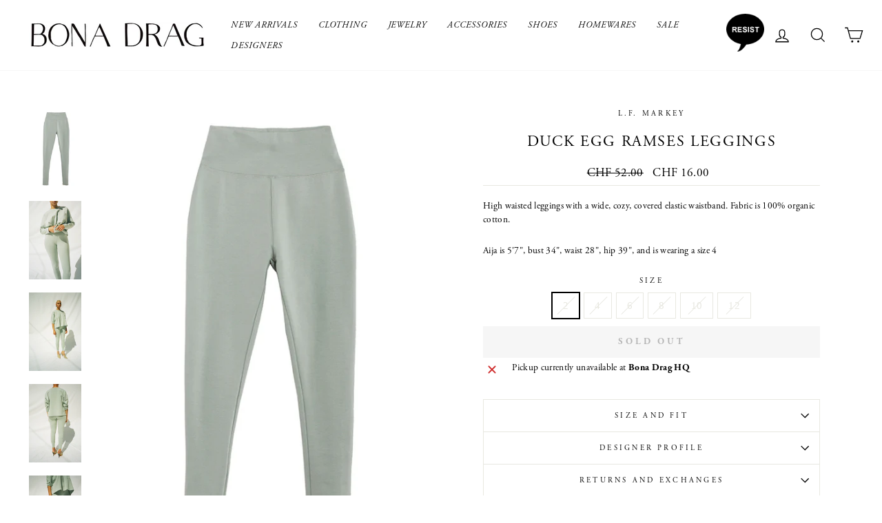

--- FILE ---
content_type: text/html; charset=utf-8
request_url: https://bonadrag.com/en-ch/products/duck-egg-ramses-leggings
body_size: 21895
content:
<!doctype html>
<html class="no-js" lang="en" dir="ltr">
<head>
  <meta charset="utf-8">
  <meta http-equiv="X-UA-Compatible" content="IE=edge,chrome=1">
  <meta name="viewport" content="width=device-width,initial-scale=1">
  <meta name="theme-color" content="#111111">
  <link rel="canonical" href="https://bonadrag.com/en-ch/products/duck-egg-ramses-leggings">
  <link rel="preconnect" href="https://cdn.shopify.com">
  <link rel="preconnect" href="https://fonts.shopifycdn.com">
  <link rel="dns-prefetch" href="https://productreviews.shopifycdn.com">
  <link rel="dns-prefetch" href="https://ajax.googleapis.com">
  <link rel="dns-prefetch" href="https://maps.googleapis.com">
  <link rel="dns-prefetch" href="https://maps.gstatic.com"><link rel="shortcut icon" href="//bonadrag.com/cdn/shop/files/BD-favicon_32x32.png?v=1613712342" type="image/png" /><title>SALE 70% OFF L.F. Markey - Duck Egg Ramses Leggings
&ndash; BONA DRAG
</title>
<meta name="description" content="Same day shipping on L.F. Markey."><meta property="og:site_name" content="BONA DRAG">
  <meta property="og:url" content="https://bonadrag.com/en-ch/products/duck-egg-ramses-leggings">
  <meta property="og:title" content="Duck Egg Ramses Leggings">
  <meta property="og:type" content="product">
  <meta property="og:description" content="Same day shipping on L.F. Markey."><meta property="og:image" content="http://bonadrag.com/cdn/shop/products/LFMarkeyDuckEggRamsesLeggings_8.jpg?v=1632924077">
    <meta property="og:image:secure_url" content="https://bonadrag.com/cdn/shop/products/LFMarkeyDuckEggRamsesLeggings_8.jpg?v=1632924077">
    <meta property="og:image:width" content="570">
    <meta property="og:image:height" content="855"><meta name="twitter:site" content="@">
  <meta name="twitter:card" content="summary_large_image">
  <meta name="twitter:title" content="Duck Egg Ramses Leggings">
  <meta name="twitter:description" content="Same day shipping on L.F. Markey.">
<style data-shopify>
  

  
  
  
</style><link href="//bonadrag.com/cdn/shop/t/8/assets/theme.css?v=85495678452432617751696526042" rel="stylesheet" type="text/css" media="all" />
<style data-shopify>:root {
    --typeHeaderPrimary: Garamond;
    --typeHeaderFallback: Baskerville, Caslon, serif;
    --typeHeaderSize: 26px;
    --typeHeaderWeight: 400;
    --typeHeaderLineHeight: 1.2;
    --typeHeaderSpacing: 0.075em;

    --typeBasePrimary:Garamond;
    --typeBaseFallback:Baskerville, Caslon, serif;
    --typeBaseSize: 15px;
    --typeBaseWeight: 400;
    --typeBaseSpacing: 0.025em;
    --typeBaseLineHeight: 1.5;

    --typeCollectionTitle: 15px;

    --iconWeight: 3px;
    --iconLinecaps: miter;

    
      --buttonRadius: 0px;
    

    --colorGridOverlayOpacity: 0.1;
  }

  .placeholder-content {
    background-image: linear-gradient(100deg, #fff 40%, #f7f7f7 63%, #fff 79%);
  }</style><script>
    document.documentElement.className = document.documentElement.className.replace('no-js', 'js');

    window.theme = window.theme || {};
    theme.routes = {
      home: "/en-ch",
      cart: "/en-ch/cart.js",
      cartPage: "/en-ch/cart",
      cartAdd: "/en-ch/cart/add.js",
      cartChange: "/en-ch/cart/change.js",
      search: "/en-ch/search"
    };
    theme.strings = {
      soldOut: "Sold Out",
      unavailable: "Unavailable",
      inStockLabel: "In stock, ready to ship",
      stockLabel: "Low stock - [count] items left",
      willNotShipUntil: "Ready to ship [date]",
      willBeInStockAfter: "Back in stock [date]",
      waitingForStock: "Inventory on the way",
      savePrice: "Save [saved_amount]",
      cartEmpty: "Your cart is currently empty.",
      cartTermsConfirmation: "You must agree with the terms and conditions of sales to check out",
      searchCollections: "Collections:",
      searchPages: "Pages:",
      searchArticles: "Articles:"
    };
    theme.settings = {
      dynamicVariantsEnable: true,
      cartType: "page",
      isCustomerTemplate: false,
      moneyFormat: "CHF {{amount}}",
      saveType: "dollar",
      productImageSize: "natural",
      productImageCover: false,
      predictiveSearch: true,
      predictiveSearchType: "product,article,page,collection",
      quickView: false,
      themeName: 'Impulse',
      themeVersion: "5.5.1"
    };
  </script>

  <script>window.performance && window.performance.mark && window.performance.mark('shopify.content_for_header.start');</script><meta name="google-site-verification" content="NUSIFN4TK_hBj6yAWdqBMlVXqlJkKL-DkQf6ds8LW2s">
<meta id="shopify-digital-wallet" name="shopify-digital-wallet" content="/3118333997/digital_wallets/dialog">
<meta name="shopify-checkout-api-token" content="5de0021cf08896a276edbb90f03f1598">
<link rel="alternate" hreflang="x-default" href="https://bonadrag.com/products/duck-egg-ramses-leggings">
<link rel="alternate" hreflang="en" href="https://bonadrag.com/products/duck-egg-ramses-leggings">
<link rel="alternate" hreflang="en-AU" href="https://bonadrag.com/en-au/products/duck-egg-ramses-leggings">
<link rel="alternate" hreflang="en-CA" href="https://bonadrag.com/en-ca/products/duck-egg-ramses-leggings">
<link rel="alternate" hreflang="en-CN" href="https://bonadrag.com/en-cn/products/duck-egg-ramses-leggings">
<link rel="alternate" hreflang="en-DK" href="https://bonadrag.com/en-dk/products/duck-egg-ramses-leggings">
<link rel="alternate" hreflang="en-DE" href="https://bonadrag.com/en-de/products/duck-egg-ramses-leggings">
<link rel="alternate" hreflang="en-JP" href="https://bonadrag.com/en-jp/products/duck-egg-ramses-leggings">
<link rel="alternate" hreflang="en-KW" href="https://bonadrag.com/en-kw/products/duck-egg-ramses-leggings">
<link rel="alternate" hreflang="en-NL" href="https://bonadrag.com/en-nl/products/duck-egg-ramses-leggings">
<link rel="alternate" hreflang="en-NZ" href="https://bonadrag.com/en-nz/products/duck-egg-ramses-leggings">
<link rel="alternate" hreflang="en-NO" href="https://bonadrag.com/en-no/products/duck-egg-ramses-leggings">
<link rel="alternate" hreflang="en-SA" href="https://bonadrag.com/en-sa/products/duck-egg-ramses-leggings">
<link rel="alternate" hreflang="en-SE" href="https://bonadrag.com/en-se/products/duck-egg-ramses-leggings">
<link rel="alternate" hreflang="en-CH" href="https://bonadrag.com/en-ch/products/duck-egg-ramses-leggings">
<link rel="alternate" hreflang="en-GB" href="https://bonadrag.com/en-gb/products/duck-egg-ramses-leggings">
<link rel="alternate" type="application/json+oembed" href="https://bonadrag.com/en-ch/products/duck-egg-ramses-leggings.oembed">
<script async="async" src="/checkouts/internal/preloads.js?locale=en-CH"></script>
<link rel="preconnect" href="https://shop.app" crossorigin="anonymous">
<script async="async" src="https://shop.app/checkouts/internal/preloads.js?locale=en-CH&shop_id=3118333997" crossorigin="anonymous"></script>
<script id="apple-pay-shop-capabilities" type="application/json">{"shopId":3118333997,"countryCode":"US","currencyCode":"CHF","merchantCapabilities":["supports3DS"],"merchantId":"gid:\/\/shopify\/Shop\/3118333997","merchantName":"BONA DRAG","requiredBillingContactFields":["postalAddress","email"],"requiredShippingContactFields":["postalAddress","email"],"shippingType":"shipping","supportedNetworks":["visa","masterCard","amex","discover","elo","jcb"],"total":{"type":"pending","label":"BONA DRAG","amount":"1.00"},"shopifyPaymentsEnabled":true,"supportsSubscriptions":true}</script>
<script id="shopify-features" type="application/json">{"accessToken":"5de0021cf08896a276edbb90f03f1598","betas":["rich-media-storefront-analytics"],"domain":"bonadrag.com","predictiveSearch":true,"shopId":3118333997,"locale":"en"}</script>
<script>var Shopify = Shopify || {};
Shopify.shop = "bonadrag.myshopify.com";
Shopify.locale = "en";
Shopify.currency = {"active":"CHF","rate":"0.8029259"};
Shopify.country = "CH";
Shopify.theme = {"name":"New Impulse With Fonts","id":132452024552,"schema_name":"Impulse","schema_version":"5.5.1","theme_store_id":857,"role":"main"};
Shopify.theme.handle = "null";
Shopify.theme.style = {"id":null,"handle":null};
Shopify.cdnHost = "bonadrag.com/cdn";
Shopify.routes = Shopify.routes || {};
Shopify.routes.root = "/en-ch/";</script>
<script type="module">!function(o){(o.Shopify=o.Shopify||{}).modules=!0}(window);</script>
<script>!function(o){function n(){var o=[];function n(){o.push(Array.prototype.slice.apply(arguments))}return n.q=o,n}var t=o.Shopify=o.Shopify||{};t.loadFeatures=n(),t.autoloadFeatures=n()}(window);</script>
<script>
  window.ShopifyPay = window.ShopifyPay || {};
  window.ShopifyPay.apiHost = "shop.app\/pay";
  window.ShopifyPay.redirectState = null;
</script>
<script id="shop-js-analytics" type="application/json">{"pageType":"product"}</script>
<script defer="defer" async type="module" src="//bonadrag.com/cdn/shopifycloud/shop-js/modules/v2/client.init-shop-cart-sync_BdyHc3Nr.en.esm.js"></script>
<script defer="defer" async type="module" src="//bonadrag.com/cdn/shopifycloud/shop-js/modules/v2/chunk.common_Daul8nwZ.esm.js"></script>
<script type="module">
  await import("//bonadrag.com/cdn/shopifycloud/shop-js/modules/v2/client.init-shop-cart-sync_BdyHc3Nr.en.esm.js");
await import("//bonadrag.com/cdn/shopifycloud/shop-js/modules/v2/chunk.common_Daul8nwZ.esm.js");

  window.Shopify.SignInWithShop?.initShopCartSync?.({"fedCMEnabled":true,"windoidEnabled":true});

</script>
<script>
  window.Shopify = window.Shopify || {};
  if (!window.Shopify.featureAssets) window.Shopify.featureAssets = {};
  window.Shopify.featureAssets['shop-js'] = {"shop-cart-sync":["modules/v2/client.shop-cart-sync_QYOiDySF.en.esm.js","modules/v2/chunk.common_Daul8nwZ.esm.js"],"init-fed-cm":["modules/v2/client.init-fed-cm_DchLp9rc.en.esm.js","modules/v2/chunk.common_Daul8nwZ.esm.js"],"shop-button":["modules/v2/client.shop-button_OV7bAJc5.en.esm.js","modules/v2/chunk.common_Daul8nwZ.esm.js"],"init-windoid":["modules/v2/client.init-windoid_DwxFKQ8e.en.esm.js","modules/v2/chunk.common_Daul8nwZ.esm.js"],"shop-cash-offers":["modules/v2/client.shop-cash-offers_DWtL6Bq3.en.esm.js","modules/v2/chunk.common_Daul8nwZ.esm.js","modules/v2/chunk.modal_CQq8HTM6.esm.js"],"shop-toast-manager":["modules/v2/client.shop-toast-manager_CX9r1SjA.en.esm.js","modules/v2/chunk.common_Daul8nwZ.esm.js"],"init-shop-email-lookup-coordinator":["modules/v2/client.init-shop-email-lookup-coordinator_UhKnw74l.en.esm.js","modules/v2/chunk.common_Daul8nwZ.esm.js"],"pay-button":["modules/v2/client.pay-button_DzxNnLDY.en.esm.js","modules/v2/chunk.common_Daul8nwZ.esm.js"],"avatar":["modules/v2/client.avatar_BTnouDA3.en.esm.js"],"init-shop-cart-sync":["modules/v2/client.init-shop-cart-sync_BdyHc3Nr.en.esm.js","modules/v2/chunk.common_Daul8nwZ.esm.js"],"shop-login-button":["modules/v2/client.shop-login-button_D8B466_1.en.esm.js","modules/v2/chunk.common_Daul8nwZ.esm.js","modules/v2/chunk.modal_CQq8HTM6.esm.js"],"init-customer-accounts-sign-up":["modules/v2/client.init-customer-accounts-sign-up_C8fpPm4i.en.esm.js","modules/v2/client.shop-login-button_D8B466_1.en.esm.js","modules/v2/chunk.common_Daul8nwZ.esm.js","modules/v2/chunk.modal_CQq8HTM6.esm.js"],"init-shop-for-new-customer-accounts":["modules/v2/client.init-shop-for-new-customer-accounts_CVTO0Ztu.en.esm.js","modules/v2/client.shop-login-button_D8B466_1.en.esm.js","modules/v2/chunk.common_Daul8nwZ.esm.js","modules/v2/chunk.modal_CQq8HTM6.esm.js"],"init-customer-accounts":["modules/v2/client.init-customer-accounts_dRgKMfrE.en.esm.js","modules/v2/client.shop-login-button_D8B466_1.en.esm.js","modules/v2/chunk.common_Daul8nwZ.esm.js","modules/v2/chunk.modal_CQq8HTM6.esm.js"],"shop-follow-button":["modules/v2/client.shop-follow-button_CkZpjEct.en.esm.js","modules/v2/chunk.common_Daul8nwZ.esm.js","modules/v2/chunk.modal_CQq8HTM6.esm.js"],"lead-capture":["modules/v2/client.lead-capture_BntHBhfp.en.esm.js","modules/v2/chunk.common_Daul8nwZ.esm.js","modules/v2/chunk.modal_CQq8HTM6.esm.js"],"checkout-modal":["modules/v2/client.checkout-modal_CfxcYbTm.en.esm.js","modules/v2/chunk.common_Daul8nwZ.esm.js","modules/v2/chunk.modal_CQq8HTM6.esm.js"],"shop-login":["modules/v2/client.shop-login_Da4GZ2H6.en.esm.js","modules/v2/chunk.common_Daul8nwZ.esm.js","modules/v2/chunk.modal_CQq8HTM6.esm.js"],"payment-terms":["modules/v2/client.payment-terms_MV4M3zvL.en.esm.js","modules/v2/chunk.common_Daul8nwZ.esm.js","modules/v2/chunk.modal_CQq8HTM6.esm.js"]};
</script>
<script>(function() {
  var isLoaded = false;
  function asyncLoad() {
    if (isLoaded) return;
    isLoaded = true;
    var urls = ["https:\/\/chimpstatic.com\/mcjs-connected\/js\/users\/66b6e48eb2b0b600fbb03b948\/b9eb8a3506d657db72b2d02d0.js?shop=bonadrag.myshopify.com"];
    for (var i = 0; i < urls.length; i++) {
      var s = document.createElement('script');
      s.type = 'text/javascript';
      s.async = true;
      s.src = urls[i];
      var x = document.getElementsByTagName('script')[0];
      x.parentNode.insertBefore(s, x);
    }
  };
  if(window.attachEvent) {
    window.attachEvent('onload', asyncLoad);
  } else {
    window.addEventListener('load', asyncLoad, false);
  }
})();</script>
<script id="__st">var __st={"a":3118333997,"offset":-21600,"reqid":"47df1267-7046-462e-a78c-d6e41a354a89-1769000455","pageurl":"bonadrag.com\/en-ch\/products\/duck-egg-ramses-leggings","u":"fad4ef8086c7","p":"product","rtyp":"product","rid":7046978044103};</script>
<script>window.ShopifyPaypalV4VisibilityTracking = true;</script>
<script id="captcha-bootstrap">!function(){'use strict';const t='contact',e='account',n='new_comment',o=[[t,t],['blogs',n],['comments',n],[t,'customer']],c=[[e,'customer_login'],[e,'guest_login'],[e,'recover_customer_password'],[e,'create_customer']],r=t=>t.map((([t,e])=>`form[action*='/${t}']:not([data-nocaptcha='true']) input[name='form_type'][value='${e}']`)).join(','),a=t=>()=>t?[...document.querySelectorAll(t)].map((t=>t.form)):[];function s(){const t=[...o],e=r(t);return a(e)}const i='password',u='form_key',d=['recaptcha-v3-token','g-recaptcha-response','h-captcha-response',i],f=()=>{try{return window.sessionStorage}catch{return}},m='__shopify_v',_=t=>t.elements[u];function p(t,e,n=!1){try{const o=window.sessionStorage,c=JSON.parse(o.getItem(e)),{data:r}=function(t){const{data:e,action:n}=t;return t[m]||n?{data:e,action:n}:{data:t,action:n}}(c);for(const[e,n]of Object.entries(r))t.elements[e]&&(t.elements[e].value=n);n&&o.removeItem(e)}catch(o){console.error('form repopulation failed',{error:o})}}const l='form_type',E='cptcha';function T(t){t.dataset[E]=!0}const w=window,h=w.document,L='Shopify',v='ce_forms',y='captcha';let A=!1;((t,e)=>{const n=(g='f06e6c50-85a8-45c8-87d0-21a2b65856fe',I='https://cdn.shopify.com/shopifycloud/storefront-forms-hcaptcha/ce_storefront_forms_captcha_hcaptcha.v1.5.2.iife.js',D={infoText:'Protected by hCaptcha',privacyText:'Privacy',termsText:'Terms'},(t,e,n)=>{const o=w[L][v],c=o.bindForm;if(c)return c(t,g,e,D).then(n);var r;o.q.push([[t,g,e,D],n]),r=I,A||(h.body.append(Object.assign(h.createElement('script'),{id:'captcha-provider',async:!0,src:r})),A=!0)});var g,I,D;w[L]=w[L]||{},w[L][v]=w[L][v]||{},w[L][v].q=[],w[L][y]=w[L][y]||{},w[L][y].protect=function(t,e){n(t,void 0,e),T(t)},Object.freeze(w[L][y]),function(t,e,n,w,h,L){const[v,y,A,g]=function(t,e,n){const i=e?o:[],u=t?c:[],d=[...i,...u],f=r(d),m=r(i),_=r(d.filter((([t,e])=>n.includes(e))));return[a(f),a(m),a(_),s()]}(w,h,L),I=t=>{const e=t.target;return e instanceof HTMLFormElement?e:e&&e.form},D=t=>v().includes(t);t.addEventListener('submit',(t=>{const e=I(t);if(!e)return;const n=D(e)&&!e.dataset.hcaptchaBound&&!e.dataset.recaptchaBound,o=_(e),c=g().includes(e)&&(!o||!o.value);(n||c)&&t.preventDefault(),c&&!n&&(function(t){try{if(!f())return;!function(t){const e=f();if(!e)return;const n=_(t);if(!n)return;const o=n.value;o&&e.removeItem(o)}(t);const e=Array.from(Array(32),(()=>Math.random().toString(36)[2])).join('');!function(t,e){_(t)||t.append(Object.assign(document.createElement('input'),{type:'hidden',name:u})),t.elements[u].value=e}(t,e),function(t,e){const n=f();if(!n)return;const o=[...t.querySelectorAll(`input[type='${i}']`)].map((({name:t})=>t)),c=[...d,...o],r={};for(const[a,s]of new FormData(t).entries())c.includes(a)||(r[a]=s);n.setItem(e,JSON.stringify({[m]:1,action:t.action,data:r}))}(t,e)}catch(e){console.error('failed to persist form',e)}}(e),e.submit())}));const S=(t,e)=>{t&&!t.dataset[E]&&(n(t,e.some((e=>e===t))),T(t))};for(const o of['focusin','change'])t.addEventListener(o,(t=>{const e=I(t);D(e)&&S(e,y())}));const B=e.get('form_key'),M=e.get(l),P=B&&M;t.addEventListener('DOMContentLoaded',(()=>{const t=y();if(P)for(const e of t)e.elements[l].value===M&&p(e,B);[...new Set([...A(),...v().filter((t=>'true'===t.dataset.shopifyCaptcha))])].forEach((e=>S(e,t)))}))}(h,new URLSearchParams(w.location.search),n,t,e,['guest_login'])})(!0,!0)}();</script>
<script integrity="sha256-4kQ18oKyAcykRKYeNunJcIwy7WH5gtpwJnB7kiuLZ1E=" data-source-attribution="shopify.loadfeatures" defer="defer" src="//bonadrag.com/cdn/shopifycloud/storefront/assets/storefront/load_feature-a0a9edcb.js" crossorigin="anonymous"></script>
<script crossorigin="anonymous" defer="defer" src="//bonadrag.com/cdn/shopifycloud/storefront/assets/shopify_pay/storefront-65b4c6d7.js?v=20250812"></script>
<script data-source-attribution="shopify.dynamic_checkout.dynamic.init">var Shopify=Shopify||{};Shopify.PaymentButton=Shopify.PaymentButton||{isStorefrontPortableWallets:!0,init:function(){window.Shopify.PaymentButton.init=function(){};var t=document.createElement("script");t.src="https://bonadrag.com/cdn/shopifycloud/portable-wallets/latest/portable-wallets.en.js",t.type="module",document.head.appendChild(t)}};
</script>
<script data-source-attribution="shopify.dynamic_checkout.buyer_consent">
  function portableWalletsHideBuyerConsent(e){var t=document.getElementById("shopify-buyer-consent"),n=document.getElementById("shopify-subscription-policy-button");t&&n&&(t.classList.add("hidden"),t.setAttribute("aria-hidden","true"),n.removeEventListener("click",e))}function portableWalletsShowBuyerConsent(e){var t=document.getElementById("shopify-buyer-consent"),n=document.getElementById("shopify-subscription-policy-button");t&&n&&(t.classList.remove("hidden"),t.removeAttribute("aria-hidden"),n.addEventListener("click",e))}window.Shopify?.PaymentButton&&(window.Shopify.PaymentButton.hideBuyerConsent=portableWalletsHideBuyerConsent,window.Shopify.PaymentButton.showBuyerConsent=portableWalletsShowBuyerConsent);
</script>
<script data-source-attribution="shopify.dynamic_checkout.cart.bootstrap">document.addEventListener("DOMContentLoaded",(function(){function t(){return document.querySelector("shopify-accelerated-checkout-cart, shopify-accelerated-checkout")}if(t())Shopify.PaymentButton.init();else{new MutationObserver((function(e,n){t()&&(Shopify.PaymentButton.init(),n.disconnect())})).observe(document.body,{childList:!0,subtree:!0})}}));
</script>
<script id='scb4127' type='text/javascript' async='' src='https://bonadrag.com/cdn/shopifycloud/privacy-banner/storefront-banner.js'></script><link id="shopify-accelerated-checkout-styles" rel="stylesheet" media="screen" href="https://bonadrag.com/cdn/shopifycloud/portable-wallets/latest/accelerated-checkout-backwards-compat.css" crossorigin="anonymous">
<style id="shopify-accelerated-checkout-cart">
        #shopify-buyer-consent {
  margin-top: 1em;
  display: inline-block;
  width: 100%;
}

#shopify-buyer-consent.hidden {
  display: none;
}

#shopify-subscription-policy-button {
  background: none;
  border: none;
  padding: 0;
  text-decoration: underline;
  font-size: inherit;
  cursor: pointer;
}

#shopify-subscription-policy-button::before {
  box-shadow: none;
}

      </style>

<script>window.performance && window.performance.mark && window.performance.mark('shopify.content_for_header.end');</script><script id="shop-promise-product" type="application/json">
  {
    "productId": "7046978044103",
    "variantId": "41114623246535"
  }
</script>
<script id="shop-promise-features" type="application/json">
  {
    "supportedPromiseBrands": ["shop_promise"],
    "f_b9ba94d16a7d18ccd91d68be01e37df6": false,
    "f_85e460659f2e1fdd04f763b1587427a4": false
  }
</script>
<script fetchpriority="high" defer="defer" src="https://bonadrag.com/cdn/shopifycloud/shop-promise-pdp/prod/shop_promise_pdp.js?v=1" data-source-attribution="shopify.shop-promise-pdp" crossorigin="anonymous"></script>


  <script src="//bonadrag.com/cdn/shop/t/8/assets/vendor-scripts-v11.js" defer="defer"></script><link rel="stylesheet" href="//bonadrag.com/cdn/shop/t/8/assets/country-flags.css"><script src="//bonadrag.com/cdn/shop/t/8/assets/theme.js?v=149332798325382562711654838254" defer="defer"></script>
  <link rel="stylesheet" href="https://use.typekit.net/aot6hzi.css">
  
  <meta name="google-site-verification" content="NUSIFN4TK_hBj6yAWdqBMlVXqlJkKL-DkQf6ds8LW2s" />
  
<!-- BEGIN app block: shopify://apps/also-bought/blocks/app-embed-block/b94b27b4-738d-4d92-9e60-43c22d1da3f2 --><script>
    window.codeblackbelt = window.codeblackbelt || {};
    window.codeblackbelt.shop = window.codeblackbelt.shop || 'bonadrag.myshopify.com';
    
        window.codeblackbelt.productId = 7046978044103;</script><script src="//cdn.codeblackbelt.com/widgets/also-bought/main.min.js?version=2026012107-0600" async></script>
<!-- END app block --><link href="https://monorail-edge.shopifysvc.com" rel="dns-prefetch">
<script>(function(){if ("sendBeacon" in navigator && "performance" in window) {try {var session_token_from_headers = performance.getEntriesByType('navigation')[0].serverTiming.find(x => x.name == '_s').description;} catch {var session_token_from_headers = undefined;}var session_cookie_matches = document.cookie.match(/_shopify_s=([^;]*)/);var session_token_from_cookie = session_cookie_matches && session_cookie_matches.length === 2 ? session_cookie_matches[1] : "";var session_token = session_token_from_headers || session_token_from_cookie || "";function handle_abandonment_event(e) {var entries = performance.getEntries().filter(function(entry) {return /monorail-edge.shopifysvc.com/.test(entry.name);});if (!window.abandonment_tracked && entries.length === 0) {window.abandonment_tracked = true;var currentMs = Date.now();var navigation_start = performance.timing.navigationStart;var payload = {shop_id: 3118333997,url: window.location.href,navigation_start,duration: currentMs - navigation_start,session_token,page_type: "product"};window.navigator.sendBeacon("https://monorail-edge.shopifysvc.com/v1/produce", JSON.stringify({schema_id: "online_store_buyer_site_abandonment/1.1",payload: payload,metadata: {event_created_at_ms: currentMs,event_sent_at_ms: currentMs}}));}}window.addEventListener('pagehide', handle_abandonment_event);}}());</script>
<script id="web-pixels-manager-setup">(function e(e,d,r,n,o){if(void 0===o&&(o={}),!Boolean(null===(a=null===(i=window.Shopify)||void 0===i?void 0:i.analytics)||void 0===a?void 0:a.replayQueue)){var i,a;window.Shopify=window.Shopify||{};var t=window.Shopify;t.analytics=t.analytics||{};var s=t.analytics;s.replayQueue=[],s.publish=function(e,d,r){return s.replayQueue.push([e,d,r]),!0};try{self.performance.mark("wpm:start")}catch(e){}var l=function(){var e={modern:/Edge?\/(1{2}[4-9]|1[2-9]\d|[2-9]\d{2}|\d{4,})\.\d+(\.\d+|)|Firefox\/(1{2}[4-9]|1[2-9]\d|[2-9]\d{2}|\d{4,})\.\d+(\.\d+|)|Chrom(ium|e)\/(9{2}|\d{3,})\.\d+(\.\d+|)|(Maci|X1{2}).+ Version\/(15\.\d+|(1[6-9]|[2-9]\d|\d{3,})\.\d+)([,.]\d+|)( \(\w+\)|)( Mobile\/\w+|) Safari\/|Chrome.+OPR\/(9{2}|\d{3,})\.\d+\.\d+|(CPU[ +]OS|iPhone[ +]OS|CPU[ +]iPhone|CPU IPhone OS|CPU iPad OS)[ +]+(15[._]\d+|(1[6-9]|[2-9]\d|\d{3,})[._]\d+)([._]\d+|)|Android:?[ /-](13[3-9]|1[4-9]\d|[2-9]\d{2}|\d{4,})(\.\d+|)(\.\d+|)|Android.+Firefox\/(13[5-9]|1[4-9]\d|[2-9]\d{2}|\d{4,})\.\d+(\.\d+|)|Android.+Chrom(ium|e)\/(13[3-9]|1[4-9]\d|[2-9]\d{2}|\d{4,})\.\d+(\.\d+|)|SamsungBrowser\/([2-9]\d|\d{3,})\.\d+/,legacy:/Edge?\/(1[6-9]|[2-9]\d|\d{3,})\.\d+(\.\d+|)|Firefox\/(5[4-9]|[6-9]\d|\d{3,})\.\d+(\.\d+|)|Chrom(ium|e)\/(5[1-9]|[6-9]\d|\d{3,})\.\d+(\.\d+|)([\d.]+$|.*Safari\/(?![\d.]+ Edge\/[\d.]+$))|(Maci|X1{2}).+ Version\/(10\.\d+|(1[1-9]|[2-9]\d|\d{3,})\.\d+)([,.]\d+|)( \(\w+\)|)( Mobile\/\w+|) Safari\/|Chrome.+OPR\/(3[89]|[4-9]\d|\d{3,})\.\d+\.\d+|(CPU[ +]OS|iPhone[ +]OS|CPU[ +]iPhone|CPU IPhone OS|CPU iPad OS)[ +]+(10[._]\d+|(1[1-9]|[2-9]\d|\d{3,})[._]\d+)([._]\d+|)|Android:?[ /-](13[3-9]|1[4-9]\d|[2-9]\d{2}|\d{4,})(\.\d+|)(\.\d+|)|Mobile Safari.+OPR\/([89]\d|\d{3,})\.\d+\.\d+|Android.+Firefox\/(13[5-9]|1[4-9]\d|[2-9]\d{2}|\d{4,})\.\d+(\.\d+|)|Android.+Chrom(ium|e)\/(13[3-9]|1[4-9]\d|[2-9]\d{2}|\d{4,})\.\d+(\.\d+|)|Android.+(UC? ?Browser|UCWEB|U3)[ /]?(15\.([5-9]|\d{2,})|(1[6-9]|[2-9]\d|\d{3,})\.\d+)\.\d+|SamsungBrowser\/(5\.\d+|([6-9]|\d{2,})\.\d+)|Android.+MQ{2}Browser\/(14(\.(9|\d{2,})|)|(1[5-9]|[2-9]\d|\d{3,})(\.\d+|))(\.\d+|)|K[Aa][Ii]OS\/(3\.\d+|([4-9]|\d{2,})\.\d+)(\.\d+|)/},d=e.modern,r=e.legacy,n=navigator.userAgent;return n.match(d)?"modern":n.match(r)?"legacy":"unknown"}(),u="modern"===l?"modern":"legacy",c=(null!=n?n:{modern:"",legacy:""})[u],f=function(e){return[e.baseUrl,"/wpm","/b",e.hashVersion,"modern"===e.buildTarget?"m":"l",".js"].join("")}({baseUrl:d,hashVersion:r,buildTarget:u}),m=function(e){var d=e.version,r=e.bundleTarget,n=e.surface,o=e.pageUrl,i=e.monorailEndpoint;return{emit:function(e){var a=e.status,t=e.errorMsg,s=(new Date).getTime(),l=JSON.stringify({metadata:{event_sent_at_ms:s},events:[{schema_id:"web_pixels_manager_load/3.1",payload:{version:d,bundle_target:r,page_url:o,status:a,surface:n,error_msg:t},metadata:{event_created_at_ms:s}}]});if(!i)return console&&console.warn&&console.warn("[Web Pixels Manager] No Monorail endpoint provided, skipping logging."),!1;try{return self.navigator.sendBeacon.bind(self.navigator)(i,l)}catch(e){}var u=new XMLHttpRequest;try{return u.open("POST",i,!0),u.setRequestHeader("Content-Type","text/plain"),u.send(l),!0}catch(e){return console&&console.warn&&console.warn("[Web Pixels Manager] Got an unhandled error while logging to Monorail."),!1}}}}({version:r,bundleTarget:l,surface:e.surface,pageUrl:self.location.href,monorailEndpoint:e.monorailEndpoint});try{o.browserTarget=l,function(e){var d=e.src,r=e.async,n=void 0===r||r,o=e.onload,i=e.onerror,a=e.sri,t=e.scriptDataAttributes,s=void 0===t?{}:t,l=document.createElement("script"),u=document.querySelector("head"),c=document.querySelector("body");if(l.async=n,l.src=d,a&&(l.integrity=a,l.crossOrigin="anonymous"),s)for(var f in s)if(Object.prototype.hasOwnProperty.call(s,f))try{l.dataset[f]=s[f]}catch(e){}if(o&&l.addEventListener("load",o),i&&l.addEventListener("error",i),u)u.appendChild(l);else{if(!c)throw new Error("Did not find a head or body element to append the script");c.appendChild(l)}}({src:f,async:!0,onload:function(){if(!function(){var e,d;return Boolean(null===(d=null===(e=window.Shopify)||void 0===e?void 0:e.analytics)||void 0===d?void 0:d.initialized)}()){var d=window.webPixelsManager.init(e)||void 0;if(d){var r=window.Shopify.analytics;r.replayQueue.forEach((function(e){var r=e[0],n=e[1],o=e[2];d.publishCustomEvent(r,n,o)})),r.replayQueue=[],r.publish=d.publishCustomEvent,r.visitor=d.visitor,r.initialized=!0}}},onerror:function(){return m.emit({status:"failed",errorMsg:"".concat(f," has failed to load")})},sri:function(e){var d=/^sha384-[A-Za-z0-9+/=]+$/;return"string"==typeof e&&d.test(e)}(c)?c:"",scriptDataAttributes:o}),m.emit({status:"loading"})}catch(e){m.emit({status:"failed",errorMsg:(null==e?void 0:e.message)||"Unknown error"})}}})({shopId: 3118333997,storefrontBaseUrl: "https://bonadrag.com",extensionsBaseUrl: "https://extensions.shopifycdn.com/cdn/shopifycloud/web-pixels-manager",monorailEndpoint: "https://monorail-edge.shopifysvc.com/unstable/produce_batch",surface: "storefront-renderer",enabledBetaFlags: ["2dca8a86"],webPixelsConfigList: [{"id":"391151848","configuration":"{\"config\":\"{\\\"pixel_id\\\":\\\"G-6V0GEKRTST\\\",\\\"target_country\\\":\\\"US\\\",\\\"gtag_events\\\":[{\\\"type\\\":\\\"begin_checkout\\\",\\\"action_label\\\":[\\\"G-6V0GEKRTST\\\",\\\"AW-989599105\\\/w4s7CPf4zroYEIGr8NcD\\\"]},{\\\"type\\\":\\\"search\\\",\\\"action_label\\\":[\\\"G-6V0GEKRTST\\\",\\\"AW-989599105\\\/jXAxCPH4zroYEIGr8NcD\\\"]},{\\\"type\\\":\\\"view_item\\\",\\\"action_label\\\":[\\\"G-6V0GEKRTST\\\",\\\"AW-989599105\\\/X-w3CO74zroYEIGr8NcD\\\",\\\"MC-DSLG2VG2RD\\\"]},{\\\"type\\\":\\\"purchase\\\",\\\"action_label\\\":[\\\"G-6V0GEKRTST\\\",\\\"AW-989599105\\\/zgqsCOj4zroYEIGr8NcD\\\",\\\"MC-DSLG2VG2RD\\\"]},{\\\"type\\\":\\\"page_view\\\",\\\"action_label\\\":[\\\"G-6V0GEKRTST\\\",\\\"AW-989599105\\\/8LF6COv4zroYEIGr8NcD\\\",\\\"MC-DSLG2VG2RD\\\"]},{\\\"type\\\":\\\"add_payment_info\\\",\\\"action_label\\\":[\\\"G-6V0GEKRTST\\\",\\\"AW-989599105\\\/BP_CCPr4zroYEIGr8NcD\\\"]},{\\\"type\\\":\\\"add_to_cart\\\",\\\"action_label\\\":[\\\"G-6V0GEKRTST\\\",\\\"AW-989599105\\\/nLCiCPT4zroYEIGr8NcD\\\"]}],\\\"enable_monitoring_mode\\\":false}\"}","eventPayloadVersion":"v1","runtimeContext":"OPEN","scriptVersion":"b2a88bafab3e21179ed38636efcd8a93","type":"APP","apiClientId":1780363,"privacyPurposes":[],"dataSharingAdjustments":{"protectedCustomerApprovalScopes":["read_customer_address","read_customer_email","read_customer_name","read_customer_personal_data","read_customer_phone"]}},{"id":"182485224","configuration":"{\"pixel_id\":\"1424290387926760\",\"pixel_type\":\"facebook_pixel\",\"metaapp_system_user_token\":\"-\"}","eventPayloadVersion":"v1","runtimeContext":"OPEN","scriptVersion":"ca16bc87fe92b6042fbaa3acc2fbdaa6","type":"APP","apiClientId":2329312,"privacyPurposes":["ANALYTICS","MARKETING","SALE_OF_DATA"],"dataSharingAdjustments":{"protectedCustomerApprovalScopes":["read_customer_address","read_customer_email","read_customer_name","read_customer_personal_data","read_customer_phone"]}},{"id":"53575912","configuration":"{\"tagID\":\"2613095021284\"}","eventPayloadVersion":"v1","runtimeContext":"STRICT","scriptVersion":"18031546ee651571ed29edbe71a3550b","type":"APP","apiClientId":3009811,"privacyPurposes":["ANALYTICS","MARKETING","SALE_OF_DATA"],"dataSharingAdjustments":{"protectedCustomerApprovalScopes":["read_customer_address","read_customer_email","read_customer_name","read_customer_personal_data","read_customer_phone"]}},{"id":"11337960","configuration":"{\"myshopifyDomain\":\"bonadrag.myshopify.com\"}","eventPayloadVersion":"v1","runtimeContext":"STRICT","scriptVersion":"23b97d18e2aa74363140dc29c9284e87","type":"APP","apiClientId":2775569,"privacyPurposes":["ANALYTICS","MARKETING","SALE_OF_DATA"],"dataSharingAdjustments":{"protectedCustomerApprovalScopes":["read_customer_address","read_customer_email","read_customer_name","read_customer_phone","read_customer_personal_data"]}},{"id":"shopify-app-pixel","configuration":"{}","eventPayloadVersion":"v1","runtimeContext":"STRICT","scriptVersion":"0450","apiClientId":"shopify-pixel","type":"APP","privacyPurposes":["ANALYTICS","MARKETING"]},{"id":"shopify-custom-pixel","eventPayloadVersion":"v1","runtimeContext":"LAX","scriptVersion":"0450","apiClientId":"shopify-pixel","type":"CUSTOM","privacyPurposes":["ANALYTICS","MARKETING"]}],isMerchantRequest: false,initData: {"shop":{"name":"BONA DRAG","paymentSettings":{"currencyCode":"USD"},"myshopifyDomain":"bonadrag.myshopify.com","countryCode":"US","storefrontUrl":"https:\/\/bonadrag.com\/en-ch"},"customer":null,"cart":null,"checkout":null,"productVariants":[{"price":{"amount":16.0,"currencyCode":"CHF"},"product":{"title":"Duck Egg Ramses Leggings","vendor":"L.F. Markey","id":"7046978044103","untranslatedTitle":"Duck Egg Ramses Leggings","url":"\/en-ch\/products\/duck-egg-ramses-leggings","type":"size"},"id":"41114623246535","image":{"src":"\/\/bonadrag.com\/cdn\/shop\/products\/LFMarkeyDuckEggRamsesLeggings_8.jpg?v=1632924077"},"sku":"lfma-21-4FW-R-ramses-2","title":"2","untranslatedTitle":"2"},{"price":{"amount":16.0,"currencyCode":"CHF"},"product":{"title":"Duck Egg Ramses Leggings","vendor":"L.F. Markey","id":"7046978044103","untranslatedTitle":"Duck Egg Ramses Leggings","url":"\/en-ch\/products\/duck-egg-ramses-leggings","type":"size"},"id":"41114623279303","image":{"src":"\/\/bonadrag.com\/cdn\/shop\/products\/LFMarkeyDuckEggRamsesLeggings_8.jpg?v=1632924077"},"sku":"lfma-21-4FW-R-ramses-4","title":"4","untranslatedTitle":"4"},{"price":{"amount":16.0,"currencyCode":"CHF"},"product":{"title":"Duck Egg Ramses Leggings","vendor":"L.F. Markey","id":"7046978044103","untranslatedTitle":"Duck Egg Ramses Leggings","url":"\/en-ch\/products\/duck-egg-ramses-leggings","type":"size"},"id":"41114623312071","image":{"src":"\/\/bonadrag.com\/cdn\/shop\/products\/LFMarkeyDuckEggRamsesLeggings_8.jpg?v=1632924077"},"sku":"lfma-21-4FW-R-ramses-6","title":"6","untranslatedTitle":"6"},{"price":{"amount":16.0,"currencyCode":"CHF"},"product":{"title":"Duck Egg Ramses Leggings","vendor":"L.F. Markey","id":"7046978044103","untranslatedTitle":"Duck Egg Ramses Leggings","url":"\/en-ch\/products\/duck-egg-ramses-leggings","type":"size"},"id":"41114623344839","image":{"src":"\/\/bonadrag.com\/cdn\/shop\/products\/LFMarkeyDuckEggRamsesLeggings_8.jpg?v=1632924077"},"sku":"lfma-21-4FW-R-ramses-8","title":"8","untranslatedTitle":"8"},{"price":{"amount":16.0,"currencyCode":"CHF"},"product":{"title":"Duck Egg Ramses Leggings","vendor":"L.F. Markey","id":"7046978044103","untranslatedTitle":"Duck Egg Ramses Leggings","url":"\/en-ch\/products\/duck-egg-ramses-leggings","type":"size"},"id":"41114623377607","image":{"src":"\/\/bonadrag.com\/cdn\/shop\/products\/LFMarkeyDuckEggRamsesLeggings_8.jpg?v=1632924077"},"sku":"lfma-21-4FW-R-ramses-10","title":"10","untranslatedTitle":"10"},{"price":{"amount":16.0,"currencyCode":"CHF"},"product":{"title":"Duck Egg Ramses Leggings","vendor":"L.F. Markey","id":"7046978044103","untranslatedTitle":"Duck Egg Ramses Leggings","url":"\/en-ch\/products\/duck-egg-ramses-leggings","type":"size"},"id":"41114623443143","image":{"src":"\/\/bonadrag.com\/cdn\/shop\/products\/LFMarkeyDuckEggRamsesLeggings_8.jpg?v=1632924077"},"sku":"lfma-21-4FW-R-ramses-12","title":"12","untranslatedTitle":"12"}],"purchasingCompany":null},},"https://bonadrag.com/cdn","fcfee988w5aeb613cpc8e4bc33m6693e112",{"modern":"","legacy":""},{"shopId":"3118333997","storefrontBaseUrl":"https:\/\/bonadrag.com","extensionBaseUrl":"https:\/\/extensions.shopifycdn.com\/cdn\/shopifycloud\/web-pixels-manager","surface":"storefront-renderer","enabledBetaFlags":"[\"2dca8a86\"]","isMerchantRequest":"false","hashVersion":"fcfee988w5aeb613cpc8e4bc33m6693e112","publish":"custom","events":"[[\"page_viewed\",{}],[\"product_viewed\",{\"productVariant\":{\"price\":{\"amount\":16.0,\"currencyCode\":\"CHF\"},\"product\":{\"title\":\"Duck Egg Ramses Leggings\",\"vendor\":\"L.F. Markey\",\"id\":\"7046978044103\",\"untranslatedTitle\":\"Duck Egg Ramses Leggings\",\"url\":\"\/en-ch\/products\/duck-egg-ramses-leggings\",\"type\":\"size\"},\"id\":\"41114623246535\",\"image\":{\"src\":\"\/\/bonadrag.com\/cdn\/shop\/products\/LFMarkeyDuckEggRamsesLeggings_8.jpg?v=1632924077\"},\"sku\":\"lfma-21-4FW-R-ramses-2\",\"title\":\"2\",\"untranslatedTitle\":\"2\"}}]]"});</script><script>
  window.ShopifyAnalytics = window.ShopifyAnalytics || {};
  window.ShopifyAnalytics.meta = window.ShopifyAnalytics.meta || {};
  window.ShopifyAnalytics.meta.currency = 'CHF';
  var meta = {"product":{"id":7046978044103,"gid":"gid:\/\/shopify\/Product\/7046978044103","vendor":"L.F. Markey","type":"size","handle":"duck-egg-ramses-leggings","variants":[{"id":41114623246535,"price":1600,"name":"Duck Egg Ramses Leggings - 2","public_title":"2","sku":"lfma-21-4FW-R-ramses-2"},{"id":41114623279303,"price":1600,"name":"Duck Egg Ramses Leggings - 4","public_title":"4","sku":"lfma-21-4FW-R-ramses-4"},{"id":41114623312071,"price":1600,"name":"Duck Egg Ramses Leggings - 6","public_title":"6","sku":"lfma-21-4FW-R-ramses-6"},{"id":41114623344839,"price":1600,"name":"Duck Egg Ramses Leggings - 8","public_title":"8","sku":"lfma-21-4FW-R-ramses-8"},{"id":41114623377607,"price":1600,"name":"Duck Egg Ramses Leggings - 10","public_title":"10","sku":"lfma-21-4FW-R-ramses-10"},{"id":41114623443143,"price":1600,"name":"Duck Egg Ramses Leggings - 12","public_title":"12","sku":"lfma-21-4FW-R-ramses-12"}],"remote":false},"page":{"pageType":"product","resourceType":"product","resourceId":7046978044103,"requestId":"47df1267-7046-462e-a78c-d6e41a354a89-1769000455"}};
  for (var attr in meta) {
    window.ShopifyAnalytics.meta[attr] = meta[attr];
  }
</script>
<script class="analytics">
  (function () {
    var customDocumentWrite = function(content) {
      var jquery = null;

      if (window.jQuery) {
        jquery = window.jQuery;
      } else if (window.Checkout && window.Checkout.$) {
        jquery = window.Checkout.$;
      }

      if (jquery) {
        jquery('body').append(content);
      }
    };

    var hasLoggedConversion = function(token) {
      if (token) {
        return document.cookie.indexOf('loggedConversion=' + token) !== -1;
      }
      return false;
    }

    var setCookieIfConversion = function(token) {
      if (token) {
        var twoMonthsFromNow = new Date(Date.now());
        twoMonthsFromNow.setMonth(twoMonthsFromNow.getMonth() + 2);

        document.cookie = 'loggedConversion=' + token + '; expires=' + twoMonthsFromNow;
      }
    }

    var trekkie = window.ShopifyAnalytics.lib = window.trekkie = window.trekkie || [];
    if (trekkie.integrations) {
      return;
    }
    trekkie.methods = [
      'identify',
      'page',
      'ready',
      'track',
      'trackForm',
      'trackLink'
    ];
    trekkie.factory = function(method) {
      return function() {
        var args = Array.prototype.slice.call(arguments);
        args.unshift(method);
        trekkie.push(args);
        return trekkie;
      };
    };
    for (var i = 0; i < trekkie.methods.length; i++) {
      var key = trekkie.methods[i];
      trekkie[key] = trekkie.factory(key);
    }
    trekkie.load = function(config) {
      trekkie.config = config || {};
      trekkie.config.initialDocumentCookie = document.cookie;
      var first = document.getElementsByTagName('script')[0];
      var script = document.createElement('script');
      script.type = 'text/javascript';
      script.onerror = function(e) {
        var scriptFallback = document.createElement('script');
        scriptFallback.type = 'text/javascript';
        scriptFallback.onerror = function(error) {
                var Monorail = {
      produce: function produce(monorailDomain, schemaId, payload) {
        var currentMs = new Date().getTime();
        var event = {
          schema_id: schemaId,
          payload: payload,
          metadata: {
            event_created_at_ms: currentMs,
            event_sent_at_ms: currentMs
          }
        };
        return Monorail.sendRequest("https://" + monorailDomain + "/v1/produce", JSON.stringify(event));
      },
      sendRequest: function sendRequest(endpointUrl, payload) {
        // Try the sendBeacon API
        if (window && window.navigator && typeof window.navigator.sendBeacon === 'function' && typeof window.Blob === 'function' && !Monorail.isIos12()) {
          var blobData = new window.Blob([payload], {
            type: 'text/plain'
          });

          if (window.navigator.sendBeacon(endpointUrl, blobData)) {
            return true;
          } // sendBeacon was not successful

        } // XHR beacon

        var xhr = new XMLHttpRequest();

        try {
          xhr.open('POST', endpointUrl);
          xhr.setRequestHeader('Content-Type', 'text/plain');
          xhr.send(payload);
        } catch (e) {
          console.log(e);
        }

        return false;
      },
      isIos12: function isIos12() {
        return window.navigator.userAgent.lastIndexOf('iPhone; CPU iPhone OS 12_') !== -1 || window.navigator.userAgent.lastIndexOf('iPad; CPU OS 12_') !== -1;
      }
    };
    Monorail.produce('monorail-edge.shopifysvc.com',
      'trekkie_storefront_load_errors/1.1',
      {shop_id: 3118333997,
      theme_id: 132452024552,
      app_name: "storefront",
      context_url: window.location.href,
      source_url: "//bonadrag.com/cdn/s/trekkie.storefront.cd680fe47e6c39ca5d5df5f0a32d569bc48c0f27.min.js"});

        };
        scriptFallback.async = true;
        scriptFallback.src = '//bonadrag.com/cdn/s/trekkie.storefront.cd680fe47e6c39ca5d5df5f0a32d569bc48c0f27.min.js';
        first.parentNode.insertBefore(scriptFallback, first);
      };
      script.async = true;
      script.src = '//bonadrag.com/cdn/s/trekkie.storefront.cd680fe47e6c39ca5d5df5f0a32d569bc48c0f27.min.js';
      first.parentNode.insertBefore(script, first);
    };
    trekkie.load(
      {"Trekkie":{"appName":"storefront","development":false,"defaultAttributes":{"shopId":3118333997,"isMerchantRequest":null,"themeId":132452024552,"themeCityHash":"639781770349898677","contentLanguage":"en","currency":"CHF","eventMetadataId":"5ce3d8ff-22d7-4818-91e7-6ddc63fba2d5"},"isServerSideCookieWritingEnabled":true,"monorailRegion":"shop_domain","enabledBetaFlags":["65f19447"]},"Session Attribution":{},"S2S":{"facebookCapiEnabled":true,"source":"trekkie-storefront-renderer","apiClientId":580111}}
    );

    var loaded = false;
    trekkie.ready(function() {
      if (loaded) return;
      loaded = true;

      window.ShopifyAnalytics.lib = window.trekkie;

      var originalDocumentWrite = document.write;
      document.write = customDocumentWrite;
      try { window.ShopifyAnalytics.merchantGoogleAnalytics.call(this); } catch(error) {};
      document.write = originalDocumentWrite;

      window.ShopifyAnalytics.lib.page(null,{"pageType":"product","resourceType":"product","resourceId":7046978044103,"requestId":"47df1267-7046-462e-a78c-d6e41a354a89-1769000455","shopifyEmitted":true});

      var match = window.location.pathname.match(/checkouts\/(.+)\/(thank_you|post_purchase)/)
      var token = match? match[1]: undefined;
      if (!hasLoggedConversion(token)) {
        setCookieIfConversion(token);
        window.ShopifyAnalytics.lib.track("Viewed Product",{"currency":"CHF","variantId":41114623246535,"productId":7046978044103,"productGid":"gid:\/\/shopify\/Product\/7046978044103","name":"Duck Egg Ramses Leggings - 2","price":"16.00","sku":"lfma-21-4FW-R-ramses-2","brand":"L.F. Markey","variant":"2","category":"size","nonInteraction":true,"remote":false},undefined,undefined,{"shopifyEmitted":true});
      window.ShopifyAnalytics.lib.track("monorail:\/\/trekkie_storefront_viewed_product\/1.1",{"currency":"CHF","variantId":41114623246535,"productId":7046978044103,"productGid":"gid:\/\/shopify\/Product\/7046978044103","name":"Duck Egg Ramses Leggings - 2","price":"16.00","sku":"lfma-21-4FW-R-ramses-2","brand":"L.F. Markey","variant":"2","category":"size","nonInteraction":true,"remote":false,"referer":"https:\/\/bonadrag.com\/en-ch\/products\/duck-egg-ramses-leggings"});
      }
    });


        var eventsListenerScript = document.createElement('script');
        eventsListenerScript.async = true;
        eventsListenerScript.src = "//bonadrag.com/cdn/shopifycloud/storefront/assets/shop_events_listener-3da45d37.js";
        document.getElementsByTagName('head')[0].appendChild(eventsListenerScript);

})();</script>
  <script>
  if (!window.ga || (window.ga && typeof window.ga !== 'function')) {
    window.ga = function ga() {
      (window.ga.q = window.ga.q || []).push(arguments);
      if (window.Shopify && window.Shopify.analytics && typeof window.Shopify.analytics.publish === 'function') {
        window.Shopify.analytics.publish("ga_stub_called", {}, {sendTo: "google_osp_migration"});
      }
      console.error("Shopify's Google Analytics stub called with:", Array.from(arguments), "\nSee https://help.shopify.com/manual/promoting-marketing/pixels/pixel-migration#google for more information.");
    };
    if (window.Shopify && window.Shopify.analytics && typeof window.Shopify.analytics.publish === 'function') {
      window.Shopify.analytics.publish("ga_stub_initialized", {}, {sendTo: "google_osp_migration"});
    }
  }
</script>
<script
  defer
  src="https://bonadrag.com/cdn/shopifycloud/perf-kit/shopify-perf-kit-3.0.4.min.js"
  data-application="storefront-renderer"
  data-shop-id="3118333997"
  data-render-region="gcp-us-central1"
  data-page-type="product"
  data-theme-instance-id="132452024552"
  data-theme-name="Impulse"
  data-theme-version="5.5.1"
  data-monorail-region="shop_domain"
  data-resource-timing-sampling-rate="10"
  data-shs="true"
  data-shs-beacon="true"
  data-shs-export-with-fetch="true"
  data-shs-logs-sample-rate="1"
  data-shs-beacon-endpoint="https://bonadrag.com/api/collect"
></script>
</head>

<body class="template-product" data-center-text="true" data-button_style="square" data-type_header_capitalize="true" data-type_headers_align_text="true" data-type_product_capitalize="true" data-swatch_style="round" >

  <a class="in-page-link visually-hidden skip-link" href="#MainContent">Skip to content</a>

  <div id="PageContainer" class="page-container">
    <div class="transition-body"><div id="shopify-section-header" class="shopify-section">

<div id="NavDrawer" class="drawer drawer--right">
  <div class="drawer__contents">
    <div class="drawer__fixed-header">
      <div class="drawer__header appear-animation appear-delay-1">
        <div class="h2 drawer__title"></div>
        <div class="drawer__close">
          <button type="button" class="drawer__close-button js-drawer-close">
            <svg aria-hidden="true" focusable="false" role="presentation" class="icon icon-close" viewBox="0 0 64 64"><path d="M19 17.61l27.12 27.13m0-27.12L19 44.74"/></svg>
            <span class="icon__fallback-text">Close menu</span>
          </button>
        </div>
      </div>
    </div>
    <div class="drawer__scrollable">
      <ul class="mobile-nav mobile-nav--heading-style" role="navigation" aria-label="Primary"><li class="mobile-nav__item appear-animation appear-delay-2"><a href="/en-ch/collections/new-arrivals" class="mobile-nav__link mobile-nav__link--top-level">NEW ARRIVALS</a></li><li class="mobile-nav__item appear-animation appear-delay-3"><a href="/en-ch/collections/clothing" class="mobile-nav__link mobile-nav__link--top-level">CLOTHING</a></li><li class="mobile-nav__item appear-animation appear-delay-4"><a href="/en-ch/collections/jewelry" class="mobile-nav__link mobile-nav__link--top-level">JEWELRY</a></li><li class="mobile-nav__item appear-animation appear-delay-5"><a href="/en-ch/collections/accessories" class="mobile-nav__link mobile-nav__link--top-level">ACCESSORIES</a></li><li class="mobile-nav__item appear-animation appear-delay-6"><a href="/en-ch/collections/shoes" class="mobile-nav__link mobile-nav__link--top-level">SHOES</a></li><li class="mobile-nav__item appear-animation appear-delay-7"><a href="/en-ch/collections/home" class="mobile-nav__link mobile-nav__link--top-level">HOMEWARES</a></li><li class="mobile-nav__item appear-animation appear-delay-8"><a href="/en-ch/collections/sale" class="mobile-nav__link mobile-nav__link--top-level">SALE</a></li><li class="mobile-nav__item appear-animation appear-delay-9"><a href="/en-ch/pages/designers" class="mobile-nav__link mobile-nav__link--top-level">DESIGNERS</a></li><li class="mobile-nav__item mobile-nav__item--secondary">
            <div class="grid"><div class="grid__item one-half appear-animation appear-delay-10">
                  <a href="/en-ch/account" class="mobile-nav__link">Log in
</a>
                </div></div>
          </li></ul><ul class="mobile-nav__social appear-animation appear-delay-11"></ul>
    </div>
  </div>
</div>
<style>
  .site-nav__link,
  .site-nav__dropdown-link:not(.site-nav__dropdown-link--top-level) {
    font-size: 13px;
  }
  

  

  
    .megamenu__colection-image {
      display: none;
    }
  
.site-header {
      box-shadow: 0 0 1px rgba(0,0,0,0.2);
    }

    .toolbar + .header-sticky-wrapper .site-header {
      border-top: 0;
    }</style>

<div data-section-id="header" data-section-type="header">
<div class="toolbar small--hide">
  <div class="page-width">
    <div class="toolbar__content"><div class="toolbar__item">
          <ul class="inline-list toolbar__social"></ul>
        </div></div>

  </div>
</div>
<div class="header-sticky-wrapper">
    <div id="HeaderWrapper" class="header-wrapper"><header
        id="SiteHeader"
        class="site-header site-header--heading-style"
        data-sticky="true"
        data-overlay="false">
        <div class="page-width">
          <div
            class="header-layout header-layout--left"
            data-logo-align="left"><div class="header-item header-item--logo"><style data-shopify>.header-item--logo,
    .header-layout--left-center .header-item--logo,
    .header-layout--left-center .header-item--icons {
      -webkit-box-flex: 0 1 160px;
      -ms-flex: 0 1 160px;
      flex: 0 1 160px;
    }

    @media only screen and (min-width: 769px) {
      .header-item--logo,
      .header-layout--left-center .header-item--logo,
      .header-layout--left-center .header-item--icons {
        -webkit-box-flex: 0 0 260px;
        -ms-flex: 0 0 260px;
        flex: 0 0 260px;
      }
    }

    .site-header__logo a {
      width: 160px;
    }
    .is-light .site-header__logo .logo--inverted {
      width: 160px;
    }
    @media only screen and (min-width: 769px) {
      .site-header__logo a {
        width: 260px;
      }

      .is-light .site-header__logo .logo--inverted {
        width: 260px;
      }
    }</style><div class="h1 site-header__logo" itemscope itemtype="http://schema.org/Organization">
      <a
        href="/en-ch"
        itemprop="url"
        class="site-header__logo-link logo--has-inverted"
        style="padding-top: 16.161616161616163%"> 
        <img
          class="small--hide"
          src="//bonadrag.com/cdn/shop/files/bona_drag_logo_260x.jpg?v=1613167361"
          srcset="//bonadrag.com/cdn/shop/files/bona_drag_logo_260x.jpg?v=1613167361 1x, //bonadrag.com/cdn/shop/files/bona_drag_logo_260x@2x.jpg?v=1613167361 2x"
          alt="BONA DRAG"
          itemprop="logo">
        <img
          class="medium-up--hide"
          src="//bonadrag.com/cdn/shop/files/bona_drag_logo_160x.jpg?v=1613167361"
          srcset="//bonadrag.com/cdn/shop/files/bona_drag_logo_160x.jpg?v=1613167361 1x, //bonadrag.com/cdn/shop/files/bona_drag_logo_160x@2x.jpg?v=1613167361 2x"
          alt="BONA DRAG">
      </a><a
          href="/en-ch"
          itemprop="url"
          class="site-header__logo-link logo--inverted"
          style="padding-top: 16.161616161616163%">
          <img
            class="small--hide"
            src="//bonadrag.com/cdn/shop/files/bona_drag_logo_260x.jpg?v=1613167361"
            srcset="//bonadrag.com/cdn/shop/files/bona_drag_logo_260x.jpg?v=1613167361 1x, //bonadrag.com/cdn/shop/files/bona_drag_logo_260x@2x.jpg?v=1613167361 2x"
            alt="BONA DRAG"
            itemprop="logo">
          <img
            class="medium-up--hide"
            src="//bonadrag.com/cdn/shop/files/bona_drag_logo_160x.jpg?v=1613167361"
            srcset="//bonadrag.com/cdn/shop/files/bona_drag_logo_160x.jpg?v=1613167361 1x, //bonadrag.com/cdn/shop/files/bona_drag_logo_160x@2x.jpg?v=1613167361 2x"
            alt="BONA DRAG">
        </a></div></div><div class="header-item header-item--navigation"><ul
  class="site-nav site-navigation small--hide"
  
    role="navigation" aria-label="Primary"
  ><li
      class="site-nav__item site-nav__expanded-item"
      >

      <a href="/en-ch/collections/new-arrivals" class="site-nav__link site-nav__link--underline">
        NEW ARRIVALS
      </a></li><li
      class="site-nav__item site-nav__expanded-item"
      >

      <a href="/en-ch/collections/clothing" class="site-nav__link site-nav__link--underline">
        CLOTHING
      </a></li><li
      class="site-nav__item site-nav__expanded-item"
      >

      <a href="/en-ch/collections/jewelry" class="site-nav__link site-nav__link--underline">
        JEWELRY
      </a></li><li
      class="site-nav__item site-nav__expanded-item"
      >

      <a href="/en-ch/collections/accessories" class="site-nav__link site-nav__link--underline">
        ACCESSORIES
      </a></li><li
      class="site-nav__item site-nav__expanded-item"
      >

      <a href="/en-ch/collections/shoes" class="site-nav__link site-nav__link--underline">
        SHOES
      </a></li><li
      class="site-nav__item site-nav__expanded-item"
      >

      <a href="/en-ch/collections/home" class="site-nav__link site-nav__link--underline">
        HOMEWARES
      </a></li><li
      class="site-nav__item site-nav__expanded-item"
      >

      <a href="/en-ch/collections/sale" class="site-nav__link site-nav__link--underline">
        SALE
      </a></li><li
      class="site-nav__item site-nav__expanded-item"
      >

      <a href="/en-ch/pages/designers" class="site-nav__link site-nav__link--underline">
        DESIGNERS
      </a></li></ul>
</div><div class="header-item header-item--icons"><div class="site-nav">
  <div class="site-nav__icons">
    
      
    <a href="/blogs/resist" class="resist-btn" style="display:inline-block; vertical-align:middle;">
      <img src="//bonadrag.com/cdn/shop/t/8/assets/btn-resist.png?v=86443474021326824681651775255">
    </a><a class="site-nav__link site-nav__link--icon small--hide" href="/en-ch/account">
        <svg aria-hidden="true" focusable="false" role="presentation" class="icon icon-user" viewBox="0 0 64 64"><path d="M35 39.84v-2.53c3.3-1.91 6-6.66 6-11.41 0-7.63 0-13.82-9-13.82s-9 6.19-9 13.82c0 4.75 2.7 9.51 6 11.41v2.53c-10.18.85-18 6-18 12.16h42c0-6.19-7.82-11.31-18-12.16z"/></svg>
        <span class="icon__fallback-text">Log in
</span>
      </a><a href="/en-ch/search" class="site-nav__link site-nav__link--icon js-search-header">
        <svg aria-hidden="true" focusable="false" role="presentation" class="icon icon-search" viewBox="0 0 64 64"><path d="M47.16 28.58A18.58 18.58 0 1 1 28.58 10a18.58 18.58 0 0 1 18.58 18.58zM54 54L41.94 42"/></svg>
        <span class="icon__fallback-text">Search</span>
      </a><button
        type="button"
        class="site-nav__link site-nav__link--icon js-drawer-open-nav medium-up--hide"
        aria-controls="NavDrawer">
        <svg aria-hidden="true" focusable="false" role="presentation" class="icon icon-hamburger" viewBox="0 0 64 64"><path d="M7 15h51M7 32h43M7 49h51"/></svg>
        <span class="icon__fallback-text">Site navigation</span>
      </button><a href="/en-ch/cart" class="site-nav__link site-nav__link--icon js-drawer-open-cart" aria-controls="CartDrawer" data-icon="cart">
      <span class="cart-link"><svg aria-hidden="true" focusable="false" role="presentation" class="icon icon-cart" viewBox="0 0 64 64"><path fill="none" d="M14 17.44h46.79l-7.94 25.61H20.96l-9.65-35.1H3"/><circle cx="27" cy="53" r="2"/><circle cx="47" cy="53" r="2"/></svg><span class="icon__fallback-text">Cart</span>
        <span class="cart-link__bubble"></span>
      </span>
    </a> 
 <div class="transcy-switcher-manual transcy-desktop hidden"></div>
  </div>
</div>
</div>
          </div></div>
        <div class="site-header__search-container">
          <div class="site-header__search">
            <div class="page-width">
              <form action="/en-ch/search" method="get" role="search"
                id="HeaderSearchForm"
                class="site-header__search-form">
                <input type="hidden" name="type" value="product,article,page,collection">
                <input type="hidden" name="options[prefix]" value="last">
                <button type="submit" class="text-link site-header__search-btn site-header__search-btn--submit">
                  <svg aria-hidden="true" focusable="false" role="presentation" class="icon icon-search" viewBox="0 0 64 64"><path d="M47.16 28.58A18.58 18.58 0 1 1 28.58 10a18.58 18.58 0 0 1 18.58 18.58zM54 54L41.94 42"/></svg>
                  <span class="icon__fallback-text">Search</span>
                </button>
                <input type="search" name="q" value="" placeholder="Search our store" class="site-header__search-input" aria-label="Search our store">
              </form>
              <button type="button" id="SearchClose" class="js-search-header-close text-link site-header__search-btn">
                <svg aria-hidden="true" focusable="false" role="presentation" class="icon icon-close" viewBox="0 0 64 64"><path d="M19 17.61l27.12 27.13m0-27.12L19 44.74"/></svg>
                <span class="icon__fallback-text">"Close (esc)"</span>
              </button>
            </div>
          </div><div id="PredictiveWrapper" class="predictive-results hide" data-image-size="square">
              <div class="page-width">
                <div id="PredictiveResults" class="predictive-result__layout"></div>
                <div class="text-center predictive-results__footer">
                  <button type="button" class="btn btn--small" data-predictive-search-button>
                    <small>
                      View more
                    </small>
                  </button>
                </div>
              </div>
            </div></div>
      </header>
    </div>
  </div></div>


</div><main class="main-content" id="MainContent">
        <div id="shopify-section-template--15982441234664__main" class="shopify-section"><div id="ProductSection-template--15982441234664__main-7046978044103"
  class="product-section"
  data-section-id="template--15982441234664__main"
  data-product-id="7046978044103"
  data-section-type="product"
  data-product-handle="duck-egg-ramses-leggings"
  data-product-title="Duck Egg Ramses Leggings"
  data-product-url="/en-ch/products/duck-egg-ramses-leggings"
  data-aspect-ratio="150.00000000000003"
  data-img-url="//bonadrag.com/cdn/shop/products/LFMarkeyDuckEggRamsesLeggings_8_{width}x.jpg?v=1632924077"
  
    data-history="true"
  
  data-modal="false"><script type="application/ld+json">
  {
    "@context": "http://schema.org",
    "@type": "Product",
    "offers": [{
          "@type" : "Offer","sku": "lfma-21-4FW-R-ramses-2","availability" : "http://schema.org/OutOfStock",
          "price" : 16.0,
          "priceCurrency" : "CHF",
          "priceValidUntil": "2026-01-31",
          "url" : "https:\/\/bonadrag.com\/en-ch\/products\/duck-egg-ramses-leggings?variant=41114623246535"
        },
{
          "@type" : "Offer","sku": "lfma-21-4FW-R-ramses-4","availability" : "http://schema.org/OutOfStock",
          "price" : 16.0,
          "priceCurrency" : "CHF",
          "priceValidUntil": "2026-01-31",
          "url" : "https:\/\/bonadrag.com\/en-ch\/products\/duck-egg-ramses-leggings?variant=41114623279303"
        },
{
          "@type" : "Offer","sku": "lfma-21-4FW-R-ramses-6","availability" : "http://schema.org/OutOfStock",
          "price" : 16.0,
          "priceCurrency" : "CHF",
          "priceValidUntil": "2026-01-31",
          "url" : "https:\/\/bonadrag.com\/en-ch\/products\/duck-egg-ramses-leggings?variant=41114623312071"
        },
{
          "@type" : "Offer","sku": "lfma-21-4FW-R-ramses-8","availability" : "http://schema.org/OutOfStock",
          "price" : 16.0,
          "priceCurrency" : "CHF",
          "priceValidUntil": "2026-01-31",
          "url" : "https:\/\/bonadrag.com\/en-ch\/products\/duck-egg-ramses-leggings?variant=41114623344839"
        },
{
          "@type" : "Offer","sku": "lfma-21-4FW-R-ramses-10","availability" : "http://schema.org/OutOfStock",
          "price" : 16.0,
          "priceCurrency" : "CHF",
          "priceValidUntil": "2026-01-31",
          "url" : "https:\/\/bonadrag.com\/en-ch\/products\/duck-egg-ramses-leggings?variant=41114623377607"
        },
{
          "@type" : "Offer","sku": "lfma-21-4FW-R-ramses-12","availability" : "http://schema.org/OutOfStock",
          "price" : 16.0,
          "priceCurrency" : "CHF",
          "priceValidUntil": "2026-01-31",
          "url" : "https:\/\/bonadrag.com\/en-ch\/products\/duck-egg-ramses-leggings?variant=41114623443143"
        }
],
    "brand": "L.F. Markey",
    "sku": "lfma-21-4FW-R-ramses-2",
    "name": "Duck Egg Ramses Leggings",
    "description": "High waisted leggings with a wide, cozy, covered elastic waistband. Fabric is 100% organic cotton.\nAija is 5'7\", bust 34\", waist 28\", hip 39\", and is wearing a size 4",
    "category": "",
    "url": "https://bonadrag.com/en-ch/products/duck-egg-ramses-leggings","image": {
      "@type": "ImageObject",
      "url": "https://bonadrag.com/cdn/shop/products/LFMarkeyDuckEggRamsesLeggings_8_1024x1024.jpg?v=1632924077",
      "image": "https://bonadrag.com/cdn/shop/products/LFMarkeyDuckEggRamsesLeggings_8_1024x1024.jpg?v=1632924077",
      "name": "Duck Egg Ramses Leggings",
      "width": 1024,
      "height": 1024
    }
  }
</script>
<div class="page-content page-content--product">
    <div class="page-width maxwidh">

      <div class="grid"><div class="grid__item medium-up--one-half product-single__sticky"><div
    data-product-images
    data-zoom="true"
    data-has-slideshow="true">
    <div class="product__photos product__photos-template--15982441234664__main product__photos--beside">

      <div class="product__main-photos" data-aos data-product-single-media-group>
        <div data-product-photos class="product-slideshow" id="ProductPhotos-template--15982441234664__main">
<div
  class="product-main-slide starting-slide"
  data-index="0"
  >

  <div data-product-image-main class="product-image-main"><div class="image-wrap" style="height: 0; padding-bottom: 150.00000000000003%;"><img class="photoswipe__image lazyload"
          data-photoswipe-src="//bonadrag.com/cdn/shop/products/LFMarkeyDuckEggRamsesLeggings_8_1800x1800.jpg?v=1632924077"
          data-photoswipe-width="570"
          data-photoswipe-height="855"
          data-index="1"
          data-src="//bonadrag.com/cdn/shop/products/LFMarkeyDuckEggRamsesLeggings_8_{width}x.jpg?v=1632924077"
          data-widths="[360, 540, 720, 900, 1080]"
          data-aspectratio="0.6666666666666666"
          data-sizes="auto"
          alt="Duck Egg Ramses Leggings">

        <noscript>
          <img class="lazyloaded"
            src="//bonadrag.com/cdn/shop/products/LFMarkeyDuckEggRamsesLeggings_8_1400x.jpg?v=1632924077"
            alt="Duck Egg Ramses Leggings">
        </noscript><button type="button" class="btn btn--body btn--circle js-photoswipe__zoom product__photo-zoom">
            <svg aria-hidden="true" focusable="false" role="presentation" class="icon icon-search" viewBox="0 0 64 64"><path d="M47.16 28.58A18.58 18.58 0 1 1 28.58 10a18.58 18.58 0 0 1 18.58 18.58zM54 54L41.94 42"/></svg>
            <span class="icon__fallback-text">Close (esc)</span>
          </button></div></div>

</div>

<div
  class="product-main-slide secondary-slide"
  data-index="1"
  >

  <div data-product-image-main class="product-image-main"><div class="image-wrap" style="height: 0; padding-bottom: 150.00000000000003%;"><img class="photoswipe__image lazyload"
          data-photoswipe-src="//bonadrag.com/cdn/shop/products/LFMarkeyDuckEggRamsesLeggings_7_1800x1800.jpg?v=1632924078"
          data-photoswipe-width="570"
          data-photoswipe-height="855"
          data-index="2"
          data-src="//bonadrag.com/cdn/shop/products/LFMarkeyDuckEggRamsesLeggings_7_{width}x.jpg?v=1632924078"
          data-widths="[360, 540, 720, 900, 1080]"
          data-aspectratio="0.6666666666666666"
          data-sizes="auto"
          alt="Duck Egg Ramses Leggings">

        <noscript>
          <img class="lazyloaded"
            src="//bonadrag.com/cdn/shop/products/LFMarkeyDuckEggRamsesLeggings_7_1400x.jpg?v=1632924078"
            alt="Duck Egg Ramses Leggings">
        </noscript><button type="button" class="btn btn--body btn--circle js-photoswipe__zoom product__photo-zoom">
            <svg aria-hidden="true" focusable="false" role="presentation" class="icon icon-search" viewBox="0 0 64 64"><path d="M47.16 28.58A18.58 18.58 0 1 1 28.58 10a18.58 18.58 0 0 1 18.58 18.58zM54 54L41.94 42"/></svg>
            <span class="icon__fallback-text">Close (esc)</span>
          </button></div></div>

</div>

<div
  class="product-main-slide secondary-slide"
  data-index="2"
  >

  <div data-product-image-main class="product-image-main"><div class="image-wrap" style="height: 0; padding-bottom: 150.00000000000003%;"><img class="photoswipe__image lazyload"
          data-photoswipe-src="//bonadrag.com/cdn/shop/products/LFMarkeyDuckEggRamsesLeggings_5_1800x1800.jpg?v=1632924078"
          data-photoswipe-width="570"
          data-photoswipe-height="855"
          data-index="3"
          data-src="//bonadrag.com/cdn/shop/products/LFMarkeyDuckEggRamsesLeggings_5_{width}x.jpg?v=1632924078"
          data-widths="[360, 540, 720, 900, 1080]"
          data-aspectratio="0.6666666666666666"
          data-sizes="auto"
          alt="Duck Egg Ramses Leggings">

        <noscript>
          <img class="lazyloaded"
            src="//bonadrag.com/cdn/shop/products/LFMarkeyDuckEggRamsesLeggings_5_1400x.jpg?v=1632924078"
            alt="Duck Egg Ramses Leggings">
        </noscript><button type="button" class="btn btn--body btn--circle js-photoswipe__zoom product__photo-zoom">
            <svg aria-hidden="true" focusable="false" role="presentation" class="icon icon-search" viewBox="0 0 64 64"><path d="M47.16 28.58A18.58 18.58 0 1 1 28.58 10a18.58 18.58 0 0 1 18.58 18.58zM54 54L41.94 42"/></svg>
            <span class="icon__fallback-text">Close (esc)</span>
          </button></div></div>

</div>

<div
  class="product-main-slide secondary-slide"
  data-index="3"
  >

  <div data-product-image-main class="product-image-main"><div class="image-wrap" style="height: 0; padding-bottom: 150.00000000000003%;"><img class="photoswipe__image lazyload"
          data-photoswipe-src="//bonadrag.com/cdn/shop/products/LFMarkeyDuckEggRamsesLeggings_2_1800x1800.jpg?v=1632924079"
          data-photoswipe-width="570"
          data-photoswipe-height="855"
          data-index="4"
          data-src="//bonadrag.com/cdn/shop/products/LFMarkeyDuckEggRamsesLeggings_2_{width}x.jpg?v=1632924079"
          data-widths="[360, 540, 720, 900, 1080]"
          data-aspectratio="0.6666666666666666"
          data-sizes="auto"
          alt="Duck Egg Ramses Leggings">

        <noscript>
          <img class="lazyloaded"
            src="//bonadrag.com/cdn/shop/products/LFMarkeyDuckEggRamsesLeggings_2_1400x.jpg?v=1632924079"
            alt="Duck Egg Ramses Leggings">
        </noscript><button type="button" class="btn btn--body btn--circle js-photoswipe__zoom product__photo-zoom">
            <svg aria-hidden="true" focusable="false" role="presentation" class="icon icon-search" viewBox="0 0 64 64"><path d="M47.16 28.58A18.58 18.58 0 1 1 28.58 10a18.58 18.58 0 0 1 18.58 18.58zM54 54L41.94 42"/></svg>
            <span class="icon__fallback-text">Close (esc)</span>
          </button></div></div>

</div>

<div
  class="product-main-slide secondary-slide"
  data-index="4"
  >

  <div data-product-image-main class="product-image-main"><div class="image-wrap" style="height: 0; padding-bottom: 150.00000000000003%;"><img class="photoswipe__image lazyload"
          data-photoswipe-src="//bonadrag.com/cdn/shop/products/LFMarkeyDuckEggRamsesLeggings_4_1800x1800.jpg?v=1632924078"
          data-photoswipe-width="570"
          data-photoswipe-height="855"
          data-index="5"
          data-src="//bonadrag.com/cdn/shop/products/LFMarkeyDuckEggRamsesLeggings_4_{width}x.jpg?v=1632924078"
          data-widths="[360, 540, 720, 900, 1080]"
          data-aspectratio="0.6666666666666666"
          data-sizes="auto"
          alt="Duck Egg Ramses Leggings">

        <noscript>
          <img class="lazyloaded"
            src="//bonadrag.com/cdn/shop/products/LFMarkeyDuckEggRamsesLeggings_4_1400x.jpg?v=1632924078"
            alt="Duck Egg Ramses Leggings">
        </noscript><button type="button" class="btn btn--body btn--circle js-photoswipe__zoom product__photo-zoom">
            <svg aria-hidden="true" focusable="false" role="presentation" class="icon icon-search" viewBox="0 0 64 64"><path d="M47.16 28.58A18.58 18.58 0 1 1 28.58 10a18.58 18.58 0 0 1 18.58 18.58zM54 54L41.94 42"/></svg>
            <span class="icon__fallback-text">Close (esc)</span>
          </button></div></div>

</div>

<div
  class="product-main-slide secondary-slide"
  data-index="5"
  >

  <div data-product-image-main class="product-image-main"><div class="image-wrap" style="height: 0; padding-bottom: 150.00000000000003%;"><img class="photoswipe__image lazyload"
          data-photoswipe-src="//bonadrag.com/cdn/shop/products/LFMarkeyDuckEggRamsesLeggings_1_1800x1800.jpg?v=1632924077"
          data-photoswipe-width="570"
          data-photoswipe-height="855"
          data-index="6"
          data-src="//bonadrag.com/cdn/shop/products/LFMarkeyDuckEggRamsesLeggings_1_{width}x.jpg?v=1632924077"
          data-widths="[360, 540, 720, 900, 1080]"
          data-aspectratio="0.6666666666666666"
          data-sizes="auto"
          alt="Duck Egg Ramses Leggings">

        <noscript>
          <img class="lazyloaded"
            src="//bonadrag.com/cdn/shop/products/LFMarkeyDuckEggRamsesLeggings_1_1400x.jpg?v=1632924077"
            alt="Duck Egg Ramses Leggings">
        </noscript><button type="button" class="btn btn--body btn--circle js-photoswipe__zoom product__photo-zoom">
            <svg aria-hidden="true" focusable="false" role="presentation" class="icon icon-search" viewBox="0 0 64 64"><path d="M47.16 28.58A18.58 18.58 0 1 1 28.58 10a18.58 18.58 0 0 1 18.58 18.58zM54 54L41.94 42"/></svg>
            <span class="icon__fallback-text">Close (esc)</span>
          </button></div></div>

</div>

<div
  class="product-main-slide secondary-slide"
  data-index="6"
  >

  <div data-product-image-main class="product-image-main"><div class="image-wrap" style="height: 0; padding-bottom: 150.00000000000003%;"><img class="photoswipe__image lazyload"
          data-photoswipe-src="//bonadrag.com/cdn/shop/products/LFMarkeyDuckEggRamsesLeggings_3_1800x1800.jpg?v=1632924078"
          data-photoswipe-width="570"
          data-photoswipe-height="855"
          data-index="7"
          data-src="//bonadrag.com/cdn/shop/products/LFMarkeyDuckEggRamsesLeggings_3_{width}x.jpg?v=1632924078"
          data-widths="[360, 540, 720, 900, 1080]"
          data-aspectratio="0.6666666666666666"
          data-sizes="auto"
          alt="Duck Egg Ramses Leggings">

        <noscript>
          <img class="lazyloaded"
            src="//bonadrag.com/cdn/shop/products/LFMarkeyDuckEggRamsesLeggings_3_1400x.jpg?v=1632924078"
            alt="Duck Egg Ramses Leggings">
        </noscript><button type="button" class="btn btn--body btn--circle js-photoswipe__zoom product__photo-zoom">
            <svg aria-hidden="true" focusable="false" role="presentation" class="icon icon-search" viewBox="0 0 64 64"><path d="M47.16 28.58A18.58 18.58 0 1 1 28.58 10a18.58 18.58 0 0 1 18.58 18.58zM54 54L41.94 42"/></svg>
            <span class="icon__fallback-text">Close (esc)</span>
          </button></div></div>

</div>

<div
  class="product-main-slide secondary-slide"
  data-index="7"
  >

  <div data-product-image-main class="product-image-main"><div class="image-wrap" style="height: 0; padding-bottom: 150.00000000000003%;"><img class="photoswipe__image lazyload"
          data-photoswipe-src="//bonadrag.com/cdn/shop/products/LFMarkeyDuckEggRamsesLeggings_6_1800x1800.jpg?v=1632924079"
          data-photoswipe-width="570"
          data-photoswipe-height="855"
          data-index="8"
          data-src="//bonadrag.com/cdn/shop/products/LFMarkeyDuckEggRamsesLeggings_6_{width}x.jpg?v=1632924079"
          data-widths="[360, 540, 720, 900, 1080]"
          data-aspectratio="0.6666666666666666"
          data-sizes="auto"
          alt="Duck Egg Ramses Leggings">

        <noscript>
          <img class="lazyloaded"
            src="//bonadrag.com/cdn/shop/products/LFMarkeyDuckEggRamsesLeggings_6_1400x.jpg?v=1632924079"
            alt="Duck Egg Ramses Leggings">
        </noscript><button type="button" class="btn btn--body btn--circle js-photoswipe__zoom product__photo-zoom">
            <svg aria-hidden="true" focusable="false" role="presentation" class="icon icon-search" viewBox="0 0 64 64"><path d="M47.16 28.58A18.58 18.58 0 1 1 28.58 10a18.58 18.58 0 0 1 18.58 18.58zM54 54L41.94 42"/></svg>
            <span class="icon__fallback-text">Close (esc)</span>
          </button></div></div>

</div>
</div></div>

      <div
        data-product-thumbs
        class="product__thumbs product__thumbs--beside product__thumbs-placement--left small--hide"
        data-position="beside"
        data-arrows="true"
        data-aos><button type="button" class="product__thumb-arrow product__thumb-arrow--prev hide">
            <svg aria-hidden="true" focusable="false" role="presentation" class="icon icon-chevron-left" viewBox="0 0 284.49 498.98"><path d="M249.49 0a35 35 0 0 1 24.75 59.75L84.49 249.49l189.75 189.74a35.002 35.002 0 1 1-49.5 49.5L10.25 274.24a35 35 0 0 1 0-49.5L224.74 10.25A34.89 34.89 0 0 1 249.49 0z"/></svg>
          </button><div class="product__thumbs--scroller"><div class="product__thumb-item"
                data-index="0"
                >
                <div class="image-wrap" style="height: 0; padding-bottom: 150.00000000000003%;">
                  <a
                    href="//bonadrag.com/cdn/shop/products/LFMarkeyDuckEggRamsesLeggings_8_1800x1800.jpg?v=1632924077"
                    data-product-thumb
                    class="product__thumb"
                    data-index="0"
                    data-id="23755179229383"><img class="animation-delay-3 lazyload"
                        data-src="//bonadrag.com/cdn/shop/products/LFMarkeyDuckEggRamsesLeggings_8_{width}x.jpg?v=1632924077"
                        data-widths="[120, 360, 540, 720]"
                        data-aspectratio="0.6666666666666666"
                        data-sizes="auto"
                        alt="Duck Egg Ramses Leggings">

                    <noscript>
                      <img class="lazyloaded"
                        src="//bonadrag.com/cdn/shop/products/LFMarkeyDuckEggRamsesLeggings_8_400x.jpg?v=1632924077"
                        alt="Duck Egg Ramses Leggings">
                    </noscript>
                  </a>
                </div>
              </div><div class="product__thumb-item"
                data-index="1"
                >
                <div class="image-wrap" style="height: 0; padding-bottom: 150.00000000000003%;">
                  <a
                    href="//bonadrag.com/cdn/shop/products/LFMarkeyDuckEggRamsesLeggings_7_1800x1800.jpg?v=1632924078"
                    data-product-thumb
                    class="product__thumb"
                    data-index="1"
                    data-id="23755179688135"><img class="animation-delay-6 lazyload"
                        data-src="//bonadrag.com/cdn/shop/products/LFMarkeyDuckEggRamsesLeggings_7_{width}x.jpg?v=1632924078"
                        data-widths="[120, 360, 540, 720]"
                        data-aspectratio="0.6666666666666666"
                        data-sizes="auto"
                        alt="Duck Egg Ramses Leggings">

                    <noscript>
                      <img class="lazyloaded"
                        src="//bonadrag.com/cdn/shop/products/LFMarkeyDuckEggRamsesLeggings_7_400x.jpg?v=1632924078"
                        alt="Duck Egg Ramses Leggings">
                    </noscript>
                  </a>
                </div>
              </div><div class="product__thumb-item"
                data-index="2"
                >
                <div class="image-wrap" style="height: 0; padding-bottom: 150.00000000000003%;">
                  <a
                    href="//bonadrag.com/cdn/shop/products/LFMarkeyDuckEggRamsesLeggings_5_1800x1800.jpg?v=1632924078"
                    data-product-thumb
                    class="product__thumb"
                    data-index="2"
                    data-id="23755179557063"><img class="animation-delay-9 lazyload"
                        data-src="//bonadrag.com/cdn/shop/products/LFMarkeyDuckEggRamsesLeggings_5_{width}x.jpg?v=1632924078"
                        data-widths="[120, 360, 540, 720]"
                        data-aspectratio="0.6666666666666666"
                        data-sizes="auto"
                        alt="Duck Egg Ramses Leggings">

                    <noscript>
                      <img class="lazyloaded"
                        src="//bonadrag.com/cdn/shop/products/LFMarkeyDuckEggRamsesLeggings_5_400x.jpg?v=1632924078"
                        alt="Duck Egg Ramses Leggings">
                    </noscript>
                  </a>
                </div>
              </div><div class="product__thumb-item"
                data-index="3"
                >
                <div class="image-wrap" style="height: 0; padding-bottom: 150.00000000000003%;">
                  <a
                    href="//bonadrag.com/cdn/shop/products/LFMarkeyDuckEggRamsesLeggings_2_1800x1800.jpg?v=1632924079"
                    data-product-thumb
                    class="product__thumb"
                    data-index="3"
                    data-id="23755179360455"><img class="animation-delay-12 lazyload"
                        data-src="//bonadrag.com/cdn/shop/products/LFMarkeyDuckEggRamsesLeggings_2_{width}x.jpg?v=1632924079"
                        data-widths="[120, 360, 540, 720]"
                        data-aspectratio="0.6666666666666666"
                        data-sizes="auto"
                        alt="Duck Egg Ramses Leggings">

                    <noscript>
                      <img class="lazyloaded"
                        src="//bonadrag.com/cdn/shop/products/LFMarkeyDuckEggRamsesLeggings_2_400x.jpg?v=1632924079"
                        alt="Duck Egg Ramses Leggings">
                    </noscript>
                  </a>
                </div>
              </div><div class="product__thumb-item"
                data-index="4"
                >
                <div class="image-wrap" style="height: 0; padding-bottom: 150.00000000000003%;">
                  <a
                    href="//bonadrag.com/cdn/shop/products/LFMarkeyDuckEggRamsesLeggings_4_1800x1800.jpg?v=1632924078"
                    data-product-thumb
                    class="product__thumb"
                    data-index="4"
                    data-id="23755179491527"><img class="animation-delay-15 lazyload"
                        data-src="//bonadrag.com/cdn/shop/products/LFMarkeyDuckEggRamsesLeggings_4_{width}x.jpg?v=1632924078"
                        data-widths="[120, 360, 540, 720]"
                        data-aspectratio="0.6666666666666666"
                        data-sizes="auto"
                        alt="Duck Egg Ramses Leggings">

                    <noscript>
                      <img class="lazyloaded"
                        src="//bonadrag.com/cdn/shop/products/LFMarkeyDuckEggRamsesLeggings_4_400x.jpg?v=1632924078"
                        alt="Duck Egg Ramses Leggings">
                    </noscript>
                  </a>
                </div>
              </div><div class="product__thumb-item"
                data-index="5"
                >
                <div class="image-wrap" style="height: 0; padding-bottom: 150.00000000000003%;">
                  <a
                    href="//bonadrag.com/cdn/shop/products/LFMarkeyDuckEggRamsesLeggings_1_1800x1800.jpg?v=1632924077"
                    data-product-thumb
                    class="product__thumb"
                    data-index="5"
                    data-id="23755179294919"><img class="animation-delay-18 lazyload"
                        data-src="//bonadrag.com/cdn/shop/products/LFMarkeyDuckEggRamsesLeggings_1_{width}x.jpg?v=1632924077"
                        data-widths="[120, 360, 540, 720]"
                        data-aspectratio="0.6666666666666666"
                        data-sizes="auto"
                        alt="Duck Egg Ramses Leggings">

                    <noscript>
                      <img class="lazyloaded"
                        src="//bonadrag.com/cdn/shop/products/LFMarkeyDuckEggRamsesLeggings_1_400x.jpg?v=1632924077"
                        alt="Duck Egg Ramses Leggings">
                    </noscript>
                  </a>
                </div>
              </div><div class="product__thumb-item"
                data-index="6"
                >
                <div class="image-wrap" style="height: 0; padding-bottom: 150.00000000000003%;">
                  <a
                    href="//bonadrag.com/cdn/shop/products/LFMarkeyDuckEggRamsesLeggings_3_1800x1800.jpg?v=1632924078"
                    data-product-thumb
                    class="product__thumb"
                    data-index="6"
                    data-id="23755179425991"><img class="animation-delay-21 lazyload"
                        data-src="//bonadrag.com/cdn/shop/products/LFMarkeyDuckEggRamsesLeggings_3_{width}x.jpg?v=1632924078"
                        data-widths="[120, 360, 540, 720]"
                        data-aspectratio="0.6666666666666666"
                        data-sizes="auto"
                        alt="Duck Egg Ramses Leggings">

                    <noscript>
                      <img class="lazyloaded"
                        src="//bonadrag.com/cdn/shop/products/LFMarkeyDuckEggRamsesLeggings_3_400x.jpg?v=1632924078"
                        alt="Duck Egg Ramses Leggings">
                    </noscript>
                  </a>
                </div>
              </div><div class="product__thumb-item"
                data-index="7"
                >
                <div class="image-wrap" style="height: 0; padding-bottom: 150.00000000000003%;">
                  <a
                    href="//bonadrag.com/cdn/shop/products/LFMarkeyDuckEggRamsesLeggings_6_1800x1800.jpg?v=1632924079"
                    data-product-thumb
                    class="product__thumb"
                    data-index="7"
                    data-id="23755179622599"><img class="animation-delay-24 lazyload"
                        data-src="//bonadrag.com/cdn/shop/products/LFMarkeyDuckEggRamsesLeggings_6_{width}x.jpg?v=1632924079"
                        data-widths="[120, 360, 540, 720]"
                        data-aspectratio="0.6666666666666666"
                        data-sizes="auto"
                        alt="Duck Egg Ramses Leggings">

                    <noscript>
                      <img class="lazyloaded"
                        src="//bonadrag.com/cdn/shop/products/LFMarkeyDuckEggRamsesLeggings_6_400x.jpg?v=1632924079"
                        alt="Duck Egg Ramses Leggings">
                    </noscript>
                  </a>
                </div>
              </div></div><button type="button" class="product__thumb-arrow product__thumb-arrow--next">
            <svg aria-hidden="true" focusable="false" role="presentation" class="icon icon-chevron-right" viewBox="0 0 284.49 498.98"><path d="M35 498.98a35 35 0 0 1-24.75-59.75l189.74-189.74L10.25 59.75a35.002 35.002 0 0 1 49.5-49.5l214.49 214.49a35 35 0 0 1 0 49.5L59.75 488.73A34.89 34.89 0 0 1 35 498.98z"/></svg>
          </button></div>
    </div>
  </div>

  <script type="application/json" id="ModelJson-template--15982441234664__main">
    []
  </script></div><div class="grid__item medium-up--one-half">

          <div class="product-single__meta">
            <div class="product-block product-block--header"><div class="product-single__vendor">
                <a href="/collections/designers-l-f-markey">L.F. Markey</a>
              </div><h1 class="h2 product-single__title">Duck Egg Ramses Leggings
</h1></div>

            <div data-product-blocks><div class="product-block product-block--price" ><span
                          data-a11y-price
                          class="visually-hidden"
                          aria-hidden="false">
                            Regular price
                        </span>
                        <span data-product-price-wrap class="">
                          <span data-compare-price class="product__price product__price--compare">CHF 52.00
</span>
                        </span>
                        <span data-compare-price-a11y class="visually-hidden">Sale price</span><span data-product-price
                        class="product__price on-sale">CHF 16.00
</span><div
                        data-unit-price-wrapper
                        class="product__unit-price product__unit-price--spacing  hide"><span data-unit-price></span>/<span data-unit-base></span>
                      </div>

                    
                    </div><div class="product-block"><hr></div><div class="aza product-block" >
<div class="rte">
    
<p>High waisted leggings with a wide, cozy, covered elastic waistband. Fabric is 100% organic cotton.</p>
<p><span data-mce-fragment="1">Aija is 5'7", bust 34", waist 28", hip 39", and is wearing a size 4</span></p>

  </div></div><div class="product-block" >
                      <div class="aos-animate" style="max-width: px; margin: 0 auto;">
                        <div class="image-wrap " style="height: 0; padding-bottom: Liquid error (snippets/product-template line 353): divided by 0%;"><img class="lazyload"
                              data-src="//bonadrag.com/cdn/shopifycloud/storefront/assets/no-image-50-e6fb86f4_{width}x.gif"
                              data-widths="[360, 540, 700, 1024]"
                              data-aspectratio=""
                              data-sizes="auto"
                              alt="">
                          <noscript>
                            <img class="lazyloaded" src="//bonadrag.com/cdn/shopifycloud/storefront/assets/no-image-2048-a2addb12_540x.gif" alt="">
                          </noscript>
                        </div>
                      </div>
                    </div><div class="product-block" ><div class="variant-wrapper js" data-type="button">
  <label class="variant__label"
    for="ProductSelect-template--15982441234664__main-7046978044103-option-0">
    Size
</label><fieldset class="variant-input-wrap"
    name="Size"
    data-index="option1"
    data-handle="size"
    id="ProductSelect-template--15982441234664__main-7046978044103-option-0">
    <legend class="hide">Size</legend><div
        class="variant-input"
        data-index="option1"
        data-value="2">
        <input type="radio"
          form="AddToCartForm-template--15982441234664__main-7046978044103"
           checked="checked"
          value="2"
          data-index="option1"
          name="Size"
          data-variant-input
          class=" disabled"
          
          
          id="ProductSelect-template--15982441234664__main-7046978044103-option-size-2"><label
            for="ProductSelect-template--15982441234664__main-7046978044103-option-size-2"
            class="variant__button-label disabled">2</label></div><div
        class="variant-input"
        data-index="option1"
        data-value="4">
        <input type="radio"
          form="AddToCartForm-template--15982441234664__main-7046978044103"
          
          value="4"
          data-index="option1"
          name="Size"
          data-variant-input
          class=" disabled"
          
          
          id="ProductSelect-template--15982441234664__main-7046978044103-option-size-4"><label
            for="ProductSelect-template--15982441234664__main-7046978044103-option-size-4"
            class="variant__button-label disabled">4</label></div><div
        class="variant-input"
        data-index="option1"
        data-value="6">
        <input type="radio"
          form="AddToCartForm-template--15982441234664__main-7046978044103"
          
          value="6"
          data-index="option1"
          name="Size"
          data-variant-input
          class=" disabled"
          
          
          id="ProductSelect-template--15982441234664__main-7046978044103-option-size-6"><label
            for="ProductSelect-template--15982441234664__main-7046978044103-option-size-6"
            class="variant__button-label disabled">6</label></div><div
        class="variant-input"
        data-index="option1"
        data-value="8">
        <input type="radio"
          form="AddToCartForm-template--15982441234664__main-7046978044103"
          
          value="8"
          data-index="option1"
          name="Size"
          data-variant-input
          class=" disabled"
          
          
          id="ProductSelect-template--15982441234664__main-7046978044103-option-size-8"><label
            for="ProductSelect-template--15982441234664__main-7046978044103-option-size-8"
            class="variant__button-label disabled">8</label></div><div
        class="variant-input"
        data-index="option1"
        data-value="10">
        <input type="radio"
          form="AddToCartForm-template--15982441234664__main-7046978044103"
          
          value="10"
          data-index="option1"
          name="Size"
          data-variant-input
          class=" disabled"
          
          
          id="ProductSelect-template--15982441234664__main-7046978044103-option-size-10"><label
            for="ProductSelect-template--15982441234664__main-7046978044103-option-size-10"
            class="variant__button-label disabled">10</label></div><div
        class="variant-input"
        data-index="option1"
        data-value="12">
        <input type="radio"
          form="AddToCartForm-template--15982441234664__main-7046978044103"
          
          value="12"
          data-index="option1"
          name="Size"
          data-variant-input
          class=" disabled"
          
          
          id="ProductSelect-template--15982441234664__main-7046978044103-option-size-12"><label
            for="ProductSelect-template--15982441234664__main-7046978044103-option-size-12"
            class="variant__button-label disabled">12</label></div></fieldset>
</div>
</div><div class="product-block" ><div class="product-block"><form method="post" action="/en-ch/cart/add" id="AddToCartForm-template--15982441234664__main-7046978044103" accept-charset="UTF-8" class="product-single__form" enctype="multipart/form-data"><input type="hidden" name="form_type" value="product" /><input type="hidden" name="utf8" value="✓" /><button
      type="submit"
      name="add"
      data-add-to-cart
      class="btn btn--full add-to-cart"
       disabled="disabled">
      <span data-add-to-cart-text data-default-text="Add to cart">
        Sold Out
      </span>
    </button><div class="shopify-payment-terms product__policies"></div>

  <select name="id" data-product-select class="product-single__variants no-js"><option disabled="disabled">
          2 - Sold Out
        </option><option disabled="disabled">
          4 - Sold Out
        </option><option disabled="disabled">
          6 - Sold Out
        </option><option disabled="disabled">
          8 - Sold Out
        </option><option disabled="disabled">
          10 - Sold Out
        </option><option disabled="disabled">
          12 - Sold Out
        </option></select>

  <textarea data-variant-json class="hide" aria-hidden="true" aria-label="Product JSON">
    [{"id":41114623246535,"title":"2","option1":"2","option2":null,"option3":null,"sku":"lfma-21-4FW-R-ramses-2","requires_shipping":true,"taxable":true,"featured_image":null,"available":false,"name":"Duck Egg Ramses Leggings - 2","public_title":"2","options":["2"],"price":1600,"weight":113,"compare_at_price":5200,"inventory_management":"shopify","barcode":"","requires_selling_plan":false,"selling_plan_allocations":[]},{"id":41114623279303,"title":"4","option1":"4","option2":null,"option3":null,"sku":"lfma-21-4FW-R-ramses-4","requires_shipping":true,"taxable":true,"featured_image":null,"available":false,"name":"Duck Egg Ramses Leggings - 4","public_title":"4","options":["4"],"price":1600,"weight":113,"compare_at_price":5200,"inventory_management":"shopify","barcode":"","requires_selling_plan":false,"selling_plan_allocations":[]},{"id":41114623312071,"title":"6","option1":"6","option2":null,"option3":null,"sku":"lfma-21-4FW-R-ramses-6","requires_shipping":true,"taxable":true,"featured_image":null,"available":false,"name":"Duck Egg Ramses Leggings - 6","public_title":"6","options":["6"],"price":1600,"weight":113,"compare_at_price":5200,"inventory_management":"shopify","barcode":"","requires_selling_plan":false,"selling_plan_allocations":[]},{"id":41114623344839,"title":"8","option1":"8","option2":null,"option3":null,"sku":"lfma-21-4FW-R-ramses-8","requires_shipping":true,"taxable":true,"featured_image":null,"available":false,"name":"Duck Egg Ramses Leggings - 8","public_title":"8","options":["8"],"price":1600,"weight":113,"compare_at_price":5200,"inventory_management":"shopify","barcode":"","requires_selling_plan":false,"selling_plan_allocations":[]},{"id":41114623377607,"title":"10","option1":"10","option2":null,"option3":null,"sku":"lfma-21-4FW-R-ramses-10","requires_shipping":true,"taxable":true,"featured_image":null,"available":false,"name":"Duck Egg Ramses Leggings - 10","public_title":"10","options":["10"],"price":1600,"weight":113,"compare_at_price":5200,"inventory_management":"shopify","barcode":"","requires_selling_plan":false,"selling_plan_allocations":[]},{"id":41114623443143,"title":"12","option1":"12","option2":null,"option3":null,"sku":"lfma-21-4FW-R-ramses-12","requires_shipping":true,"taxable":true,"featured_image":null,"available":false,"name":"Duck Egg Ramses Leggings - 12","public_title":"12","options":["12"],"price":1600,"weight":113,"compare_at_price":5200,"inventory_management":"shopify","barcode":"","requires_selling_plan":false,"selling_plan_allocations":[]}]
  </textarea><input type="hidden" name="product-id" value="7046978044103" /><input type="hidden" name="section-id" value="template--15982441234664__main" /></form></div><div data-store-availability-holder
                          data-product-name="Duck Egg Ramses Leggings"
                          data-base-url="https://bonadrag.com/en-ch"
                          ></div></div>

                    <div class="product-block product-block--tab" >
                      
                      
<div class="collapsibles-wrapper collapsibles-wrapper--border-bottom">
    <button type="button"
      class="label collapsible-trigger collapsible-trigger-btn collapsible-trigger-btn--borders collapsible--auto-height" aria-controls="Product-content-da7830e7-99cc-4213-a812-d2d189a33d017046978044103"
      >
      Size and Fit
<span class="collapsible-trigger__icon collapsible-trigger__icon--open" role="presentation">
  <svg aria-hidden="true" focusable="false" role="presentation" class="icon icon--wide icon-chevron-down" viewBox="0 0 28 16"><path d="M1.57 1.59l12.76 12.77L27.1 1.59" stroke-width="2" stroke="#000" fill="none" fill-rule="evenodd"/></svg>
</span>
</button>
    <div id="Product-content-da7830e7-99cc-4213-a812-d2d189a33d017046978044103"
      class="collapsible-content collapsible-content--all"
      >
      <div class="collapsible-content__inner rte">
        
                                         <figure class="table"><table><tbody><tr><td>SIZE</td><td>WAIST</td><td>Rise</td><td>LENGTH</td></tr><tr><td>0</td><td>up to 28"</td><td>"</td><td>"</td></tr><tr><td>2</td><td>up to 30"</td><td>"</td><td>"</td></tr><tr><td>4</td><td>up to 32"</td><td>"</td><td>"</td></tr><tr><td>6</td><td>up to 34"</td><td>"</td><td>"</td></tr><tr><td>8</td><td>up to 36"</td><td>"</td><td>"</td></tr><tr><td>10</td><td>up to 38"</td><td>"</td><td>"</td></tr><tr><td>12</td><td>up to 40"</td><td>"</td><td>"</td></tr></tbody></table></figure>

                      
      </div>
    </div>
  </div></div>
                            


                    <div class="product-block product-block--tab" >
                      
                      
<div class="collapsibles-wrapper collapsibles-wrapper--border-bottom">
    <button type="button"
      class="label collapsible-trigger collapsible-trigger-btn collapsible-trigger-btn--borders collapsible--auto-height" aria-controls="Product-content-253eead8-cffd-4e22-858b-75fdacc416e07046978044103"
      >
      Designer Profile
<span class="collapsible-trigger__icon collapsible-trigger__icon--open" role="presentation">
  <svg aria-hidden="true" focusable="false" role="presentation" class="icon icon--wide icon-chevron-down" viewBox="0 0 28 16"><path d="M1.57 1.59l12.76 12.77L27.1 1.59" stroke-width="2" stroke="#000" fill="none" fill-rule="evenodd"/></svg>
</span>
</button>
    <div id="Product-content-253eead8-cffd-4e22-858b-75fdacc416e07046978044103"
      class="collapsible-content collapsible-content--all"
      >
      <div class="collapsible-content__inner rte">
        
	                  L.F. MARKEY - L.F. Markey is a collection of modern, feminine women’s clothing, inspired by workwear and utility. They are known for their use of bold and bright fabrics as well as a core selection of denim pieces. Namesake and ex-Burberry designer, Louise Markey graduated from the Masters course at Central Saint Martins. Prompted by her passion for traditional bleus de travail and artist’s smocks, L.F. Markey was born. With a focus on high quality manufacturing, innovative cuts, bold colours, and fine fabrics, L.F. Markey’s utilitarian foundation is elevated into elegant casual wear.

                      
      </div>
    </div>
  </div></div>
                            


                    <div class="product-block product-block--tab" >
                      
                      
<div class="collapsibles-wrapper collapsibles-wrapper--border-bottom">
    <button type="button"
      class="label collapsible-trigger collapsible-trigger-btn collapsible-trigger-btn--borders collapsible--auto-height" aria-controls="Product-content-7fe921fe-4a53-4cb1-9abe-0514d08079867046978044103"
      >
      Returns and Exchanges
<span class="collapsible-trigger__icon collapsible-trigger__icon--open" role="presentation">
  <svg aria-hidden="true" focusable="false" role="presentation" class="icon icon--wide icon-chevron-down" viewBox="0 0 28 16"><path d="M1.57 1.59l12.76 12.77L27.1 1.59" stroke-width="2" stroke="#000" fill="none" fill-rule="evenodd"/></svg>
</span>
</button>
    <div id="Product-content-7fe921fe-4a53-4cb1-9abe-0514d08079867046978044103"
      class="collapsible-content collapsible-content--all"
      >
      <div class="collapsible-content__inner rte">
        
	                  <p>We will accept your return if mailed within 14 days of the received date for an exchange, store credit or refund.&nbsp;</p><p>Purchases made with a total discount of 30% or higher are only eligible for store credit or exchange.</p><p>Purchases made with a total discount of 50% or higher are non-returnable.</p><p>Sorry, but we cannot accept returns for beauty products, swimwear, underwear, or custom items.</p><p>Please see our <a href="http://bonadrag.com/returns-exchanges">returns page</a> for complete return instructions and information.</p>

                      
      </div>
    </div>
  </div></div>
                            
<div class="product-block product-block--tab" >
                      
<div class="collapsibles-wrapper collapsibles-wrapper--border-bottom"><form method="post" action="/en-ch/contact#contact-contact7046978044103" id="contact-contact7046978044103" accept-charset="UTF-8" class="contact-form"><input type="hidden" name="form_type" value="contact" /><input type="hidden" name="utf8" value="✓" /><button type="button" class="label collapsible-trigger collapsible-trigger-btn collapsible-trigger-btn--borders collapsible--auto-height" aria-controls="Product-content-contact7046978044103">
      Ask a question
<span class="collapsible-trigger__icon collapsible-trigger__icon--open" role="presentation">
  <svg aria-hidden="true" focusable="false" role="presentation" class="icon icon--wide icon-chevron-down" viewBox="0 0 28 16"><path d="M1.57 1.59l12.76 12.77L27.1 1.59" stroke-width="2" stroke="#000" fill="none" fill-rule="evenodd"/></svg>
</span>
</button>
    <div id="Product-content-contact7046978044103" class="collapsible-content collapsible-content--all">
      <div class="collapsible-content__inner rte">
        <div class="form-vertical">
          <input type="hidden" name="contact[product]" value="Product question for: https://bonadrag.com/en-ch/en-ch/products/duck-egg-ramses-leggings">

          <div class="grid grid--small">
            <div class="grid__item medium-up--one-half">
              <label for="ContactFormName-contact7046978044103">Name</label>
              <input type="text" id="ContactFormName-contact7046978044103" class="input-full" name="contact[name]" autocapitalize="words" value="">
            </div>

            <div class="grid__item medium-up--one-half">
              <label for="ContactFormEmail-contact7046978044103">Email</label>
              <input type="email" id="ContactFormEmail-contact7046978044103" class="input-full" name="contact[email]" autocorrect="off" autocapitalize="off" value="">
            </div>
          </div><label for="ContactFormMessage-contact7046978044103">Message</label>
          <textarea rows="5" id="ContactFormMessage-contact7046978044103" class="input-full" name="contact[body]"></textarea>

          <button type="submit" class="btn">
            Send
          </button>

          
          <p data-spam-detection-disclaimer="">This site is protected by hCaptcha and the hCaptcha <a href="https://hcaptcha.com/privacy">Privacy Policy</a> and <a href="https://hcaptcha.com/terms">Terms of Service</a> apply.</p>

        </div>
      </div>
    </div></form></div>
</div><div class="product-block" ><div class="social-sharing"><a target="_blank" rel="noopener" href="//www.facebook.com/sharer.php?u=https://bonadrag.com/en-ch/products/duck-egg-ramses-leggings" class="social-sharing__link" title="Share on Facebook">
      <svg aria-hidden="true" focusable="false" role="presentation" class="icon icon-facebook" viewBox="0 0 14222 14222"><path d="M14222 7112c0 3549.352-2600.418 6491.344-6000 7024.72V9168h1657l315-2056H8222V5778c0-562 275-1111 1159-1111h897V2917s-814-139-1592-139c-1624 0-2686 984-2686 2767v1567H4194v2056h1806v4968.72C2600.418 13603.344 0 10661.352 0 7112 0 3184.703 3183.703 1 7111 1s7111 3183.703 7111 7111zm-8222 7025c362 57 733 86 1111 86-377.945 0-749.003-29.485-1111-86.28zm2222 0v-.28a7107.458 7107.458 0 0 1-167.717 24.267A7407.158 7407.158 0 0 0 8222 14137zm-167.717 23.987C7745.664 14201.89 7430.797 14223 7111 14223c319.843 0 634.675-21.479 943.283-62.013z"/></svg>
      <span class="social-sharing__title" aria-hidden="true">Share</span>
      <span class="visually-hidden">Share on Facebook</span>
    </a><a target="_blank" rel="noopener" href="//twitter.com/share?text=Duck%20Egg%20Ramses%20Leggings&amp;url=https://bonadrag.com/en-ch/products/duck-egg-ramses-leggings" class="social-sharing__link" title="Tweet on Twitter">
      <svg aria-hidden="true" focusable="false" role="presentation" class="icon icon-twitter" viewBox="0 0 32 32"><path fill="#444" d="M31.281 6.733q-1.304 1.924-3.13 3.26 0 .13.033.408t.033.408q0 2.543-.75 5.086t-2.282 4.858-3.635 4.108-5.053 2.869-6.341 1.076q-5.282 0-9.65-2.836.913.065 1.5.065 4.401 0 7.857-2.673-2.054-.033-3.668-1.255t-2.266-3.146q.554.13 1.206.13.88 0 1.663-.261-2.184-.456-3.619-2.184t-1.435-3.977v-.065q1.239.652 2.836.717-1.271-.848-2.021-2.233t-.75-2.983q0-1.63.815-3.195 2.38 2.967 5.754 4.678t7.319 1.907q-.228-.815-.228-1.434 0-2.608 1.858-4.45t4.532-1.842q1.304 0 2.51.522t2.054 1.467q2.152-.424 4.01-1.532-.685 2.217-2.771 3.488 1.989-.261 3.619-.978z"/></svg>
      <span class="social-sharing__title" aria-hidden="true">Tweet</span>
      <span class="visually-hidden">Tweet on Twitter</span>
    </a><a target="_blank" rel="noopener" href="//pinterest.com/pin/create/button/?url=https://bonadrag.com/en-ch/products/duck-egg-ramses-leggings&amp;media=//bonadrag.com/cdn/shop/products/LFMarkeyDuckEggRamsesLeggings_8_1024x1024.jpg?v=1632924077&amp;description=Duck%20Egg%20Ramses%20Leggings" class="social-sharing__link" title="Pin on Pinterest">
      <svg aria-hidden="true" focusable="false" role="presentation" class="icon icon-pinterest" viewBox="0 0 256 256"><path d="M0 128.002c0 52.414 31.518 97.442 76.619 117.239-.36-8.938-.064-19.668 2.228-29.393 2.461-10.391 16.47-69.748 16.47-69.748s-4.089-8.173-4.089-20.252c0-18.969 10.994-33.136 24.686-33.136 11.643 0 17.268 8.745 17.268 19.217 0 11.704-7.465 29.211-11.304 45.426-3.207 13.578 6.808 24.653 20.203 24.653 24.252 0 40.586-31.149 40.586-68.055 0-28.054-18.895-49.052-53.262-49.052-38.828 0-63.017 28.956-63.017 61.3 0 11.152 3.288 19.016 8.438 25.106 2.368 2.797 2.697 3.922 1.84 7.134-.614 2.355-2.024 8.025-2.608 10.272-.852 3.242-3.479 4.401-6.409 3.204-17.884-7.301-26.213-26.886-26.213-48.902 0-36.361 30.666-79.961 91.482-79.961 48.87 0 81.035 35.364 81.035 73.325 0 50.213-27.916 87.726-69.066 87.726-13.819 0-26.818-7.47-31.271-15.955 0 0-7.431 29.492-9.005 35.187-2.714 9.869-8.026 19.733-12.883 27.421a127.897 127.897 0 0 0 36.277 5.249c70.684 0 127.996-57.309 127.996-128.005C256.001 57.309 198.689 0 128.005 0 57.314 0 0 57.309 0 128.002z"/></svg>
      <span class="social-sharing__title" aria-hidden="true">Pin it</span>
      <span class="visually-hidden">Pin on Pinterest</span>
    </a></div>
</div></div>
          </div>
        </div></div>
    </div>
  </div>
</div>

</div>
      </main><div id="shopify-section-footer-promotions" class="shopify-section index-section--footer">
</div><div id="shopify-section-footer" class="shopify-section"><footer class="site-footer" data-section-id="footer" data-section-type="footer-section">
  <div class="page-width">

    <div class="grid"><div  class="grid__item footer__item--1494292487693" data-type="newsletter"><style data-shopify>@media only screen and (min-width: 769px) and (max-width: 959px) {
              .footer__item--1494292487693 {
                width: 50%;
                padding-top: 40px;
              }
              .footer__item--1494292487693:nth-child(2n + 1) {
                clear: left;
              }
            }
            @media only screen and (min-width: 960px) {
              .footer__item--1494292487693 {
                width: 95%;
              }

            }</style><div class="footer__item-padding"><p class="h4 footer__title small--hide">join our mailing list</p>
    <button type="button" class="h4 footer__title collapsible-trigger collapsible-trigger-btn medium-up--hide" aria-controls="Footer-1494292487693">
      join our mailing list
<span class="collapsible-trigger__icon collapsible-trigger__icon--open" role="presentation">
  <svg aria-hidden="true" focusable="false" role="presentation" class="icon icon--wide icon-chevron-down" viewBox="0 0 28 16"><path d="M1.57 1.59l12.76 12.77L27.1 1.59" stroke-width="2" stroke="#000" fill="none" fill-rule="evenodd"/></svg>
</span>
</button><div
    
      id="Footer-1494292487693" class="collapsible-content collapsible-content--small"
    >
    <div class="collapsible-content__inner">
      <div class="footer__collapsible">
<form method="post" action="/en-ch/contact#newsletter-footer" id="newsletter-footer" accept-charset="UTF-8" class="contact-form"><input type="hidden" name="form_type" value="customer" /><input type="hidden" name="utf8" value="✓" /><label for="Email-1494292487693" class="hidden-label">Enter your email</label>
          <input type="hidden" name="contact[tags]" value="prospect,newsletter">
          <input type="hidden" name="contact[context]" value="footer">
          <div class="footer__newsletter">
            <input type="email" value="" placeholder="Enter your email" name="contact[email]" id="Email-1494292487693" class="footer__newsletter-input" autocorrect="off" autocapitalize="off">
            <button type="submit" class="footer__newsletter-btn" name="commit" aria-label="Subscribe">
              <svg aria-hidden="true" focusable="false" role="presentation" class="icon icon-email" viewBox="0 0 64 64"><path d="M63 52H1V12h62zM1 12l25.68 24h9.72L63 12M21.82 31.68L1.56 51.16m60.78.78L41.27 31.68"/></svg>
              <span class="footer__newsletter-btn-label">
                Subscribe
              </span>
            </button>
          </div></form><ul class="no-bullets footer__social"></ul>
      </div>
    </div>
  </div>
</div>
</div><div class="footer__clear small--hide"></div><div  class="grid__item footer__item--1494301487049" data-type="menu"><style data-shopify>@media only screen and (min-width: 769px) and (max-width: 959px) {
              .footer__item--1494301487049 {
                width: 50%;
                padding-top: 40px;
              }
              .footer__item--1494301487049:nth-child(2n + 1) {
                clear: left;
              }
            }
            @media only screen and (min-width: 960px) {
              .footer__item--1494301487049 {
                width: 33%;
              }

            }</style><p class="h4 footer__title small--hide">
      ABOUT US
    </p>
    <button type="button" class="h4 footer__title collapsible-trigger collapsible-trigger-btn medium-up--hide" aria-controls="Footer-1494301487049">
      ABOUT US
<span class="collapsible-trigger__icon collapsible-trigger__icon--open" role="presentation">
  <svg aria-hidden="true" focusable="false" role="presentation" class="icon icon--wide icon-chevron-down" viewBox="0 0 28 16"><path d="M1.57 1.59l12.76 12.77L27.1 1.59" stroke-width="2" stroke="#000" fill="none" fill-rule="evenodd"/></svg>
</span>
</button><div
    
      id="Footer-1494301487049" class="collapsible-content collapsible-content--small"
    >
    <div class="collapsible-content__inner">
      <div class="footer__collapsible">
        <ul class="no-bullets site-footer__linklist"><li><a href="/en-ch/pages/our-story">Our Story</a></li><li><a href="/en-ch/pages/visit-us">Visit Us</a></li><li><a href="https://bonadrag.com/pages/collab">Affiliate Program</a></li><li><a href="/en-ch/policies/privacy-policy">Privacy Policy</a></li></ul>
      </div>
    </div>
  </div></div><div  class="grid__item footer__item--1558112405228" data-type="menu"><style data-shopify>@media only screen and (min-width: 769px) and (max-width: 959px) {
              .footer__item--1558112405228 {
                width: 50%;
                padding-top: 40px;
              }
              .footer__item--1558112405228:nth-child(2n + 1) {
                clear: left;
              }
            }
            @media only screen and (min-width: 960px) {
              .footer__item--1558112405228 {
                width: 33%;
              }

            }</style><p class="h4 footer__title small--hide">
      CUSTOMER CARE
    </p>
    <button type="button" class="h4 footer__title collapsible-trigger collapsible-trigger-btn medium-up--hide" aria-controls="Footer-1558112405228">
      CUSTOMER CARE
<span class="collapsible-trigger__icon collapsible-trigger__icon--open" role="presentation">
  <svg aria-hidden="true" focusable="false" role="presentation" class="icon icon--wide icon-chevron-down" viewBox="0 0 28 16"><path d="M1.57 1.59l12.76 12.77L27.1 1.59" stroke-width="2" stroke="#000" fill="none" fill-rule="evenodd"/></svg>
</span>
</button><div
    
      id="Footer-1558112405228" class="collapsible-content collapsible-content--small"
    >
    <div class="collapsible-content__inner">
      <div class="footer__collapsible">
        <ul class="no-bullets site-footer__linklist"><li><a href="/en-ch/pages/contact-us">Contact Us</a></li><li><a href="/en-ch/pages/returns-exchanges">Returns & Exchanges</a></li><li><a href="/en-ch/pages/shipping-policy">Shipping</a></li><li><a href="/en-ch/pages/faqs">FAQs</a></li></ul>
      </div>
    </div>
  </div></div><div  class="grid__item footer__item--1558112457347" data-type="menu"><style data-shopify>@media only screen and (min-width: 769px) and (max-width: 959px) {
              .footer__item--1558112457347 {
                width: 50%;
                padding-top: 40px;
              }
              .footer__item--1558112457347:nth-child(2n + 1) {
                clear: left;
              }
            }
            @media only screen and (min-width: 960px) {
              .footer__item--1558112457347 {
                width: 33%;
              }

            }</style><p class="h4 footer__title small--hide">
      MY ACCOUNT
    </p>
    <button type="button" class="h4 footer__title collapsible-trigger collapsible-trigger-btn medium-up--hide" aria-controls="Footer-1558112457347">
      MY ACCOUNT
<span class="collapsible-trigger__icon collapsible-trigger__icon--open" role="presentation">
  <svg aria-hidden="true" focusable="false" role="presentation" class="icon icon--wide icon-chevron-down" viewBox="0 0 28 16"><path d="M1.57 1.59l12.76 12.77L27.1 1.59" stroke-width="2" stroke="#000" fill="none" fill-rule="evenodd"/></svg>
</span>
</button><div
    
      id="Footer-1558112457347" class="collapsible-content collapsible-content--small"
    >
    <div class="collapsible-content__inner">
      <div class="footer__collapsible">
        <ul class="no-bullets site-footer__linklist"><li><a href="/en-ch/account">Account Information</a></li><li><a href="/en-ch/account">Order History</a></li></ul>
      </div>
    </div>
  </div></div></div><p class="footer__small-text">
        &copy; 2026 BONA DRAG
All rights reserved.
</p></div>
</footer>


</div></div>
  </div><div id="shopify-section-newsletter-popup" class="shopify-section index-section--hidden"><div
  id="NewsletterPopup-newsletter-popup"
  class="modal modal--square modal--mobile-friendly"
  data-section-id="newsletter-popup"
  data-section-type="newsletter-popup"
  data-delay-days="30"
  data-delay-seconds="8"
  data-test-mode="false">
  <div class="modal__inner">
    <div class="modal__centered medium-up--text-center">
      <div class="modal__centered-content">

        <div class="newsletter"><h3>Stay in the know</h3><div class="image-wrap small--hide" style="height: 0; padding-bottom: 81.63636363636364%;"><img class="lazyload lazypreload" role="presentation"
                  data-src="//bonadrag.com/cdn/shop/files/mailing-list-image_{width}x.jpg?v=1679431305"
                  data-widths="[540, 720, 900, 1080]"
                  data-aspectratio="1.2249443207126949"
                  data-sizes="auto"
                  alt="">
            </div><div class="rte">
              <p>Be sure you're on our mailing list to stay informed with sales and new arrivals...</p>
            </div><div class="popup-cta"><form method="post" action="/en-ch/contact#newsletter-newsletter-popup" id="newsletter-newsletter-popup" accept-charset="UTF-8" class="contact-form"><input type="hidden" name="form_type" value="customer" /><input type="hidden" name="utf8" value="✓" />
<label for="Email-newsletter-popup" class="hidden-label">Enter your email</label>
    <input type="hidden" name="contact[tags]" value="prospect,newsletter">
    <input type="hidden" name="contact[context]" value="popup">
    <div class="input-group newsletter__input-group">
      <input type="email" value="" placeholder="Enter your email" name="contact[email]" id="Email-newsletter-popup" class="input-group-field newsletter__input" autocorrect="off" autocapitalize="off">
      <div class="input-group-btn">
        <button type="submit" class="btn" name="commit">
          <span class="form__submit--large">Subscribe</span>
          <span class="form__submit--small">
            <svg aria-hidden="true" focusable="false" role="presentation" class="icon icon--wide icon-arrow-right" viewBox="0 0 50 15"><path d="M0 9.63V5.38h35V0l15 7.5L35 15V9.63z"/></svg>
          </span>
        </button>
      </div>
    </div></form>
</div><button type="button" class="text-close js-modal-close">nope.</button>
        </div>
      </div>

      <button type="button" class="modal__close js-modal-close text-link">
        <svg aria-hidden="true" focusable="false" role="presentation" class="icon icon-close" viewBox="0 0 64 64"><path d="M19 17.61l27.12 27.13m0-27.12L19 44.74"/></svg>
        <span class="icon__fallback-text">"Close (esc)"</span>
      </button>
    </div>
  </div>
</div>
</div><div id="VideoModal" class="modal modal--solid">
  <div class="modal__inner">
    <div class="modal__centered page-width text-center">
      <div class="modal__centered-content">
        <div class="video-wrapper video-wrapper--modal">
          <div id="VideoHolder"></div>
        </div>
      </div>
    </div>
  </div>

  <button type="button" class="modal__close js-modal-close text-link">
    <svg aria-hidden="true" focusable="false" role="presentation" class="icon icon-close" viewBox="0 0 64 64"><path d="M19 17.61l27.12 27.13m0-27.12L19 44.74"/></svg>
    <span class="icon__fallback-text">"Close (esc)"</span>
  </button>
</div>
<div class="pswp" tabindex="-1" role="dialog" aria-hidden="true">
  <div class="pswp__bg"></div>
  <div class="pswp__scroll-wrap">
    <div class="pswp__container">
      <div class="pswp__item"></div>
      <div class="pswp__item"></div>
      <div class="pswp__item"></div>
    </div>

    <div class="pswp__ui pswp__ui--hidden">
      <button class="btn btn--body btn--circle pswp__button pswp__button--arrow--left" title="Previous">
        <svg aria-hidden="true" focusable="false" role="presentation" class="icon icon-chevron-left" viewBox="0 0 284.49 498.98"><path d="M249.49 0a35 35 0 0 1 24.75 59.75L84.49 249.49l189.75 189.74a35.002 35.002 0 1 1-49.5 49.5L10.25 274.24a35 35 0 0 1 0-49.5L224.74 10.25A34.89 34.89 0 0 1 249.49 0z"/></svg>
      </button>

      <button class="btn btn--body btn--circle btn--large pswp__button pswp__button--close" title="Close (esc)">
        <svg aria-hidden="true" focusable="false" role="presentation" class="icon icon-close" viewBox="0 0 64 64"><path d="M19 17.61l27.12 27.13m0-27.12L19 44.74"/></svg>
      </button>

      <button class="btn btn--body btn--circle pswp__button pswp__button--arrow--right" title="Next">
        <svg aria-hidden="true" focusable="false" role="presentation" class="icon icon-chevron-right" viewBox="0 0 284.49 498.98"><path d="M35 498.98a35 35 0 0 1-24.75-59.75l189.74-189.74L10.25 59.75a35.002 35.002 0 0 1 49.5-49.5l214.49 214.49a35 35 0 0 1 0 49.5L59.75 488.73A34.89 34.89 0 0 1 35 498.98z"/></svg>
      </button>
    </div>
  </div>
</div>
<tool-tip data-tool-tip="">
  <div class="tool-tip__inner" data-tool-tip-inner>
    <button class="tool-tip__close" data-tool-tip-close=""><svg aria-hidden="true" focusable="false" role="presentation" class="icon icon-close" viewBox="0 0 64 64"><path d="M19 17.61l27.12 27.13m0-27.12L19 44.74"/></svg></button>
    <div class="tool-tip__content" data-tool-tip-content>
    </div>
  </div>
</tool-tip>
</body>
</html>

